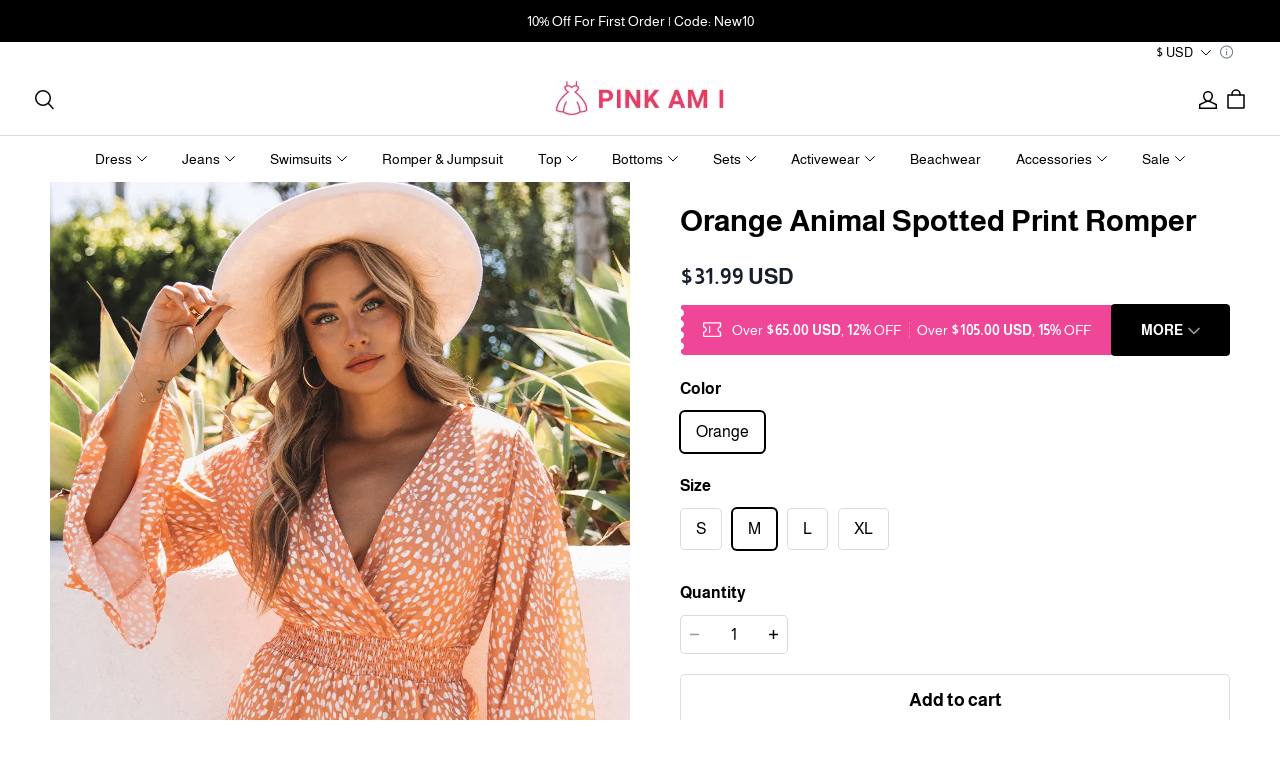

--- FILE ---
content_type: text/javascript; charset=utf-8
request_url: https://front.myshopline.com/cdn/v1/plugin/app-code-block/isv/currency_translate/2026010707384040/currency-DCg8dRlv.js
body_size: 5280
content:
import { s as K, m as H, i as I, c as Z, u as W, a as Y } from "./index-C578Av32.js";
import { c as F, i, B as V, a as X } from "./script-DbmoNXJJ.js";
const J = [
  ["FJD", "FJ${{amount}}", "${{amount}}"],
  ["STD", "Db {{amount}} STD", "Db {{amount}}"],
  ["MXN", "$ {{amount}} MXN", "$ {{amount}}"],
  ["SCR", "Rs {{amount}} SCR", "Rs {{amount}}"],
  ["LVL", "Ls {{amount}} LVL", "Ls {{amount}}"],
  ["CDF", "FC{{amount}} CDF", "FC{{amount}}"],
  ["GTQ", "{{amount}} GTQ", "Q{{amount}}"],
  ["BBD", "${{amount}} Bds", "${{amount}}"],
  ["CLP", "${{amount_no_decimals}} CLP", "${{amount_no_decimals}}"],
  ["UGX", "Ush {{amount_no_decimals}} UGX", "Ush {{amount_no_decimals}}"],
  ["HNL", "L {{amount}} HNL", "L {{amount}}"],
  ["ZAR", "R {{amount}} ZAR", "R {{amount}}"],
  ["TND", "{{amount}}0 DT", "{{amount}}0"],
  ["STN", "Db {{amount}} STN", "Db {{amount}}"],
  ["SLL", "Le {{amount}} SLL", "Le {{amount}}"],
  ["BSD", "BS${{amount}} BSD", "BS${{amount}}"],
  ["SDG", "{{amount}} SD", "{{amount}} SD"],
  ["IQD", "{{amount}}0 IQD", "{{amount}}0 IQD"],
  ["CUP", "${{amount}} CUP", "${{amount}}"],
  ["GMD", "D {{amount}} GMD", "D {{amount}}"],
  ["TWD", "${{amount_no_decimals}} TWD", "${{amount_no_decimals}}"],
  ["RSD", "{{amount}} RSD", "{{amount}} RSD"],
  ["DOP", "RD$ {{amount}}", "RD$ {{amount}}"],
  [
    "KMF",
    "{{amount_no_decimals_with_comma_separator}} CF",
    "{{amount_no_decimals_with_comma_separator}} CF"
  ],
  ["MYR", "RM{{amount}} MYR", "RM{{amount}} MYR"],
  ["FKP", "£{{amount}} FKP", "£{{amount}}"],
  ["XOF", "CFA{{amount_no_decimals}} XOF", "CFA{{amount_no_decimals}}"],
  ["GEL", "{{amount}} GEL", "{{amount}} GEL"],
  ["UYU", "${{amount_with_comma_separator}} UYU", "${{amount_with_comma_separator}}"],
  ["MAD", "Dh {{amount}} MAD", "{{amount}} dh"],
  [
    "CVE",
    "{{amount_no_decimals_with_space_separator}}$ CVE",
    "{{amount_no_decimals_with_space_separator}}$"
  ],
  ["TOP", "${{amount}} TOP", "${{amount}}"],
  ["PGK", "K {{amount}} PGK", "K {{amount}}"],
  ["OMR", "{{amount_with_comma_separator}}0 OMR", "{{amount_with_comma_separator}}0 OMR"],
  ["AZN", "m.{{amount}} AZN", "m.{{amount}}"],
  ["SEK", "{{amount}} SEK", "{{amount}} kr"],
  ["KES", "KSh{{amount}}", "KSh{{amount}}"],
  ["UAH", "₴{{amount}} UAH", "₴{{amount}}"],
  ["BTN", "Nu {{amount}} BTN", "Nu {{amount}}"],
  ["GNF", "FG {{amount_no_decimals}} GNF", "FG {{amount_no_decimals}}"],
  ["ERN", "Nkf {{amount}} ERN", "Nkf {{amount}}"],
  ["MZN", "Mt {{amount}} MZN", "{{amount}} Mt"],
  ["ARS", "${{amount_with_comma_separator}} ARS", "${{amount_with_comma_separator}}"],
  ["QAR", "QAR {{amount_with_comma_separator}}", "QAR {{amount_with_comma_separator}}"],
  ["IRR", "﷼ {{amount}} IRR", "﷼ {{amount}}"],
  ["UZS", "{{amount_with_space_separator}} UZS", "{{amount_with_space_separator}} som"],
  ["THB", "{{amount}} ฿ THB", "{{amount}} ฿"],
  [
    "XPF",
    "{{amount_no_decimals_with_space_separator}} XPF",
    "{{amount_no_decimals_with_space_separator}} XPF"
  ],
  ["CNY", "¥{{amount}} CNY", "¥{{amount}}"],
  ["MRU", "UM {{amount}} MRU", "UM {{amount}}"],
  ["BDT", "Tk {{amount}} BDT", "Tk {{amount}}"],
  ["LYD", "LD {{amount_with_comma_separator}} LYD", "LD {{amount_with_comma_separator}}"],
  ["BMD", "BD${{amount}} BMD", "BD${{amount}}"],
  ["PHP", "₱{{amount}} PHP", "₱{{amount}}"],
  ["KWD", "{{amount}}0 KWD", "{{amount}}0 KD"],
  [
    "RUB",
    "{{amount_no_decimals_with_space_separator}}₽",
    "{{amount_no_decimals_with_space_separator}}₽"
  ],
  [
    "PYG",
    "Gs. {{amount_no_decimals_with_comma_separator}} PYG",
    "Gs. {{amount_no_decimals_with_comma_separator}}"
  ],
  ["JMD", "${{amount}} JMD", "${{amount}}"],
  ["ISK", "{{amount_no_decimals}} ISK", "{{amount_no_decimals}} kr"],
  ["COP", "${{amount_with_comma_separator}} COP", "${{amount_with_comma_separator}}"],
  ["MKD", "ден {{amount}} MKD", "ден {{amount}}"],
  ["USD", "${{amount}} USD", "${{amount}}"],
  ["DZD", "DA {{amount}} DZD", "DA {{amount}}"],
  ["PAB", "B/. {{amount}} PAB", "B/. {{amount}}"],
  ["SGD", "${{amount}} SGD", "${{amount}}"],
  ["ETB", "Br{{amount}} ETB", "Br{{amount}}"],
  ["JEP", "£{{amount}} JEP", "£{{amount}}"],
  ["VEF", "Bs. {{amount_with_comma_separator}} VEF", "Bs. {{amount_with_comma_separator}}"],
  ["SOS", "Sh.So. {{amount}}", "Sh.So. {{amount}}"],
  ["VUV", "${{amount_no_decimals}}VT", "${{amount_no_decimals}}"],
  ["KGS", "лв{{amount}}", "лв{{amount}}"],
  ["LAK", "₭{{amount}} LAK", "₭{{amount}}"],
  ["BND", "${{amount}} BND", "${{amount}}"],
  ["XAF", "FCFA{{amount_no_decimals}} XAF", "FCFA{{amount_no_decimals}}"],
  ["LRD", "L${{amount}} LRD", "L${{amount}}"],
  ["CHF", "CHF {{amount}}", "CHF {{amount}}"],
  ["HRK", "{{amount_with_comma_separator}} kn HRK", "{{amount_with_comma_separator}} kn"],
  [
    "DJF",
    "{{amount_no_decimals_with_comma_separator}} DJF",
    "{{amount_no_decimals_with_comma_separator}} Fdj"
  ],
  ["ALL", "Lek {{amount}} ALL", "Lek {{amount}}"],
  ["VES", "Bs.S. {{amount_with_comma_separator}} VES", "Bs.S. {{amount_with_comma_separator}}"],
  [
    "ZMW",
    "ZMW{{amount_no_decimals_with_comma_separator}}",
    "K{{amount_no_decimals_with_comma_separator}}"
  ],
  ["TZS", "{{amount}} TZS", "{{amount}} TZS"],
  [
    "VND",
    "{{amount_no_decimals_with_comma_separator}} VND",
    "{{amount_no_decimals_with_comma_separator}}₫"
  ],
  ["AUD", "${{amount}} AUD", "${{amount}}"],
  ["ILS", "{{amount}} NIS", "{{amount}} NIS"],
  ["KPW", "₩{{amount}} KPW", "₩{{amount}}"],
  ["GYD", "${{amount}} GYD", "G${{amount}}"],
  ["GHS", "GH₵{{amount}}", "GH₵{{amount}}"],
  ["MDL", "{{amount}} MDL", "{{amount}} MDL"],
  ["KHR", "KHR{{amount}}", "KHR{{amount}}"],
  ["BOB", "Bs{{amount_with_comma_separator}} BOB", "Bs{{amount_with_comma_separator}}"],
  [
    "IDR",
    "Rp {{amount_no_decimals_with_comma_separator}} IDR",
    "Rp {{amount_no_decimals_with_comma_separator}}"
  ],
  ["KYD", "${{amount}} KYD", "${{amount}}"],
  ["AMD", "{{amount}} AMD", "{{amount}} AMD"],
  ["SHP", "£{{amount}} SHP", "£{{amount}}"],
  ["TRY", "{{amount}}TL", "{{amount}}TL"],
  ["BWP", "P{{amount}} BWP", "P{{amount}}"],
  ["LBP", "L£{{amount}} LBP", "L£{{amount}}"],
  ["TJS", "TJS {{amount}}", "TJS {{amount}}"],
  ["JOD", "{{amount}}0 JOD", "{{amount}}0 JOD"],
  ["AED", "Dhs. {{amount}} AED", "Dhs. {{amount}}"],
  ["RWF", "{{amount_no_decimals}} RWF", "{{amount_no_decimals}} RF"],
  ["HKD", "HK${{amount}}", "${{amount}}"],
  ["EUR", "€{{amount_with_comma_separator}} EUR", "€{{amount_with_comma_separator}}"],
  ["LSL", "M{{amount}} LSL", "M{{amount}}"],
  ["DKK", "{{amount_with_comma_separator}} DKK", "{{amount_with_comma_separator}} kr"],
  ["KID", "${{amount}} KID", "${{amount}}"],
  ["CAD", "${{amount}} CAD", "${{amount}}"],
  ["BGN", "{{amount}} лв BGN", "{{amount}} лв"],
  ["MMK", "K{{amount}} MMK", "K{{amount}}"],
  ["SYP", "S£{{amount}} SYP", "S£{{amount}}"],
  ["NOK", "{{amount_with_comma_separator}} NOK", "{{amount_with_comma_separator}} kr"],
  ["MUR", "Rs {{amount}} MUR", "Rs {{amount}}"],
  ["GIP", "£{{amount}} GIP", "£{{amount}}"],
  ["RON", "{{amount_with_comma_separator}} lei RON", "{{amount_with_comma_separator}} lei"],
  ["LKR", "Rs {{amount}} LKR", "Rs {{amount}}"],
  ["NGN", "₦{{amount}} NGN", "₦{{amount}}"],
  ["CZK", "{{amount_with_comma_separator}} Kč", "{{amount_with_comma_separator}} Kč"],
  ["CRC", "₡ {{amount_with_comma_separator}} CRC", "₡ {{amount_with_comma_separator}}"],
  ["PKR", "Rs.{{amount}} PKR", "Rs.{{amount}}"],
  ["XCD", "EC${{amount}}", "${{amount}}"],
  ["ANG", "{{amount}} NAƒ;", "ƒ;{{amount}}"],
  ["HTG", "{{amount}} HTG", "G {{amount}}"],
  ["BHD", "{{amount}}0 BHD", "{{amount}}0 BD"],
  ["SZL", "L {{amount}} SZL", "L {{amount}}"],
  ["SRD", "SRD {{amount_with_comma_separator}}", "SRD {{amount_with_comma_separator}}"],
  ["KZT", "{{amount}} KZT", "{{amount}} KZT"],
  ["TTD", "${{amount}} TTD", "${{amount}}"],
  ["SAR", "{{amount}} SAR", "{{amount}} SR"],
  ["LTL", "{{amount}} Lt", "{{amount}} Lt"],
  ["YER", "{{amount_with_comma_separator}} YER", "{{amount_with_comma_separator}} YER"],
  ["MVR", "Rf{{amount}} MRf", "Rf{{amount}}"],
  ["AFN", "{{amount}}؋ AFN", "{{amount}}؋"],
  ["INR", "Rs. {{amount}}", "Rs. {{amount}}"],
  ["KRW", "₩{{amount_no_decimals}} KRW", "₩{{amount_no_decimals}}"],
  ["NPR", "Rs{{amount}} NPR", "Rs{{amount}}"],
  ["AWG", "Afl{{amount}} AWG", "Afl{{amount}}"],
  ["MNT", "{{amount_no_decimals}} MNT", "{{amount_no_decimals}} ₮"],
  ["JPY", "¥{{amount_no_decimals}} JPY", "¥{{amount_no_decimals}}"],
  ["PLN", "{{amount_with_comma_separator}} zl PLN", "{{amount_with_comma_separator}} zl"],
  ["AOA", "Kz{{amount}} AOA", "Kz{{amount}}"],
  ["SBD", "${{amount}} SBD", "${{amount}}"],
  ["GBP", "£{{amount}} GBP", "£{{amount}}"],
  ["BYN", "Br {{amount_with_comma_separator}} BYN", "Br {{amount}}"],
  [
    "HUF",
    "{{amount_no_decimals_with_comma_separator}} Ft",
    "{{amount_no_decimals_with_comma_separator}}"
  ],
  ["BYR", "Br {{amount}} BYR", "Br {{amount}}"],
  ["BIF", "FBu. {{amount_no_decimals}} BIF", "FBu. {{amount_no_decimals}}"],
  ["MWK", "Mk{{amount}} MWK", "Mk{{amount}}"],
  ["MGA", "Ar {{amount}} MGA", "Ar {{amount}}"],
  ["BZD", "BZ${{amount}} BZD", "BZ${{amount}}"],
  ["BAM", "KM {{amount_with_comma_separator}} BAM", "KM {{amount_with_comma_separator}}"],
  ["MOP", "MOP${{amount}}", "MOP${{amount}}"],
  ["EGP", "E£ {{amount}} EGP", "E£ {{amount}}"],
  ["NAD", "N${{amount}} NAD", "N${{amount}}"],
  ["SSP", "{{amount}} SSP", "{{amount}} SSP"],
  ["NIO", "C${{amount}} NIO", "C${{amount}}"],
  ["PEN", "S/. {{amount}} PEN", "S/. {{amount}}"],
  ["WST", "WS$ {{amount}} WST", "WS$ {{amount}}"],
  ["NZD", "${{amount}} NZD", "${{amount}}"],
  ["TMT", "{{amount}}T", "{{amount}}T"],
  ["BRL", "R$ {{amount_with_comma_separator}} BRL", "R$ {{amount_with_comma_separator}}"]
], G = (t, a = "") => `<span class="notranslate itrans-money ${a}">${t.replace(
  /({{[a-zA-Z_]+}})/,
  '<span class="itrans-price">$1</span>'
)}</span>`, w = {}, $ = () => (Object.keys(w).length > 0 || J.forEach(([t, a, o]) => {
  w[t] = {
    messageWithCurrency: G(a, "has-code"),
    messageWithoutCurrency: G(o)
  };
}), w), v = {
  AF: "AFN",
  AL: "ALL",
  DZ: "DZD",
  AS: "USD",
  AD: "EUR",
  AO: "AOA",
  AI: "XCD",
  AG: "XCD",
  AR: "ARS",
  AM: "AMD",
  AW: "AWG",
  AU: "AUD",
  AT: "EUR",
  AZ: "AZN",
  BS: "BSD",
  BD: "BDT",
  BB: "USD",
  BY: "BYN",
  BE: "EUR",
  BZ: "BZD",
  BJ: "XOF",
  BM: "USD",
  BT: "INR",
  BO: "BOB",
  BA: "BAM",
  BW: "BWP",
  BV: "NOK",
  BR: "BRL",
  IO: "USD",
  BN: "BND",
  BG: "BGN",
  BF: "XOF",
  BI: "BIF",
  CV: "CVE",
  KH: "KHR",
  CM: "XAF",
  CA: "CAD",
  KY: "KYD",
  CF: "XAF",
  TD: "XAF",
  CL: "CLP",
  CN: "CNY",
  CX: "AUD",
  CC: "AUD",
  CO: "COP",
  KM: "KMF",
  CG: "XAF",
  CD: "CDF",
  CK: "NZD",
  CR: "CRC",
  CI: "XOF",
  HR: "EUR",
  CU: "CUC",
  CW: "ANG",
  CY: "EUR",
  CZ: "CZK",
  DK: "DKK",
  DJ: "DJF",
  DM: "XCD",
  DO: "DOP",
  EC: "USD",
  EG: "EGP",
  SV: "USD",
  GQ: "XAF",
  ER: "ERN",
  EE: "EUR",
  SZ: "SZL",
  ET: "ETB",
  FK: "FKP",
  FO: "DKK",
  FJ: "FJD",
  FI: "EUR",
  FR: "EUR",
  PF: "XPF",
  GA: "XAF",
  GM: "GMD",
  GE: "GEL",
  DE: "EUR",
  GH: "GHS",
  GI: "GIP",
  GR: "EUR",
  GL: "DKK",
  GD: "XCD",
  GP: "EUR",
  GU: "USD",
  GT: "GTQ",
  GG: "GBP",
  GN: "GNF",
  GW: "XOF",
  GY: "GYD",
  HT: "USD",
  HM: "AUD",
  VA: "EUR",
  HN: "HNL",
  HK: "HKD",
  HU: "HUF",
  IS: "ISK",
  IN: "USD",
  ID: "IDR",
  IR: "IRR",
  IE: "EUR",
  IM: "GBP",
  IL: "ILS",
  IT: "EUR",
  JM: "JMD",
  JP: "JPY",
  JE: "GBP",
  KZ: "KZT",
  KE: "KES",
  KI: "AUD",
  KP: "KPW",
  KR: "KRW",
  KG: "KGS",
  LA: "LAK",
  LV: "EUR",
  LB: "LBP",
  LS: "LSL",
  LR: "LRD",
  LI: "CHF",
  LT: "EUR",
  LU: "EUR",
  MO: "MOP",
  MW: "MWK",
  MY: "MYR",
  MV: "MVR",
  ML: "USD",
  MT: "EUR",
  MH: "USD",
  MQ: "EUR",
  MU: "MUR",
  YT: "EUR",
  MX: "MXN",
  FM: "USD",
  MD: "MDL",
  MC: "EUR",
  MN: "MNT",
  ME: "EUR",
  MS: "XCD",
  MA: "MAD",
  MZ: "MZN",
  MM: "MMK",
  NA: "NAD",
  NR: "AUD",
  NL: "USD",
  NC: "XPF",
  NZ: "NZD",
  NI: "NIO",
  NE: "XOF",
  NG: "NGN",
  NU: "NZD",
  NF: "AUD",
  MP: "USD",
  NO: "NOK",
  PK: "PKR",
  PW: "USD",
  PS: "ILS",
  PA: "USD",
  PG: "PGK",
  PY: "PYG",
  PE: "PEN",
  PH: "PHP",
  PN: "NZD",
  PL: "PLN",
  PT: "EUR",
  PR: "USD",
  QA: "QAR",
  RE: "EUR",
  RO: "RON",
  RU: "BYN",
  RW: "RWF",
  BL: "EUR",
  KN: "XCD",
  LC: "XCD",
  PM: "EUR",
  VC: "XCD",
  WS: "USD",
  SM: "EUR",
  ST: "STN",
  SA: "SAR",
  SN: "XOF",
  RS: "RSD",
  SC: "SCR",
  SL: "SLL",
  SG: "SGD",
  SX: "ANG",
  SK: "EUR",
  SI: "EUR",
  SB: "SBD",
  SO: "SOS",
  ZA: "ZAR",
  GS: "GBP",
  SS: "SSP",
  ES: "EUR",
  LK: "LKR",
  SD: "SDG",
  SR: "SRD",
  SE: "SEK",
  CH: "CHF",
  SY: "SYP",
  TJ: "TJS",
  TZ: "TZS",
  TH: "THB",
  TL: "USD",
  TG: "XOF",
  TK: "NZD",
  TO: "TOP",
  TT: "TTD",
  TR: "TRY",
  TM: "TMT",
  TC: "USD",
  TV: "AUD",
  UG: "UGX",
  UA: "UAH",
  AE: "AED",
  GB: "GBP",
  US: "USD",
  UY: "UYU",
  UZ: "UZS",
  VU: "VUV",
  VE: "VES",
  VN: "VND",
  VG: "USD",
  VI: "USD",
  WF: "XPF",
  YE: "YER",
  ZM: "ZMW",
  ZW: "USD",
  TW: "TWD"
}, b = [
  {
    test: "amount_no_decimals_with_space_separator",
    replace: (t) => t.replace(/\s/g, "")
  },
  {
    test: "amount_with_space_separator",
    replace: (t) => t.replace(/\s/g, "").replace(",", ".")
  },
  {
    test: "amount_with_apostrophe_separator",
    replace: (t) => t.replace(/'/g, "")
  },
  {
    test: "amount_no_decimals_with_comma_separator",
    replace: (t) => t.replace(/\./g, "")
  },
  {
    test: "amount_with_comma_separator",
    replace: (t) => t.replace(/\./g, "").replace(",", ".")
  },
  {
    test: "amount_no_decimals",
    replace: (t) => t.replace(/,/g, "")
  },
  {
    test: "amount",
    replace: (t) => t.replace(/,/g, "")
  }
], k = (t) => t.map((a) => ({ label: a, value: a })), Q = () => {
  var a, o;
  if (((a = window == null ? void 0 : window.Shopline) == null ? void 0 : a.updateMode) !== 1)
    return !1;
  const t = document.querySelector("#old-theme-flag");
  return t ? ((o = getComputedStyle(t)) == null ? void 0 : o.display) === "flex" : !1;
}, q = () => !F() && Q() ? "oldVersion" : "newVersion", U = /* @__PURE__ */ new Map(), y = () => {
  var a, o;
  return U.size || (((o = (a = window == null ? void 0 : window.Shopline) == null ? void 0 : a.currencyConfig) == null ? void 0 : o.currencyDetailList) || []).forEach((n) => {
    U.set(n.currencyCode, n);
  }), U;
}, z = (t) => {
  var a, o, n, r, s, m, u, D, l;
  K.setSession("currency_code_userSetting", t), (o = (a = window == null ? void 0 : window.SL_State) == null ? void 0 : a.set) == null || o.call(a, "currencyCode", t), (r = (n = window == null ? void 0 : window.SL_EventBus) == null ? void 0 : n.emit) == null || r.call(n, "global:currency:format", {
    lang: window.SL_State.get("request.locale"),
    currencyCode: t
  }), (l = (m = (s = window == null ? void 0 : window.Shopline) == null ? void 0 : s.event) == null ? void 0 : m.emit) == null || l.call(m, "Currency::Format", {
    lang: (D = (u = window == null ? void 0 : window.SL_State) == null ? void 0 : u.get) == null ? void 0 : D.call(u, "request.locale"),
    currencyCode: t
  });
}, x = (t, a) => {
  for (const { test: o, replace: n } of b)
    if (new RegExp(`{{\\s*${o}\\s*}}`, "g").test(a))
      return t = n(t), t;
  return !1;
}, j = (t) => {
  const a = document.querySelectorAll(".itrans-money"), o = y(), n = $(), r = o.get(t), s = n[t];
  if (!r || !/itrans-money/.test(s.messageWithCurrency) || !/itrans-money/.test(s.messageWithoutCurrency)) {
    i.error(`Unknown target currency code: ${t}`, null);
    return;
  }
  a.forEach((m) => {
    var u, D, l, S;
    try {
      const R = (u = m == null ? void 0 : m.classList) == null ? void 0 : u.contains("has-code"), p = m.querySelector(".itrans-price");
      if (!p) {
        i.info("price node missing", null);
        return;
      }
      const h = p.getAttribute("itrans-currency");
      if (h === t)
        return;
      const _ = h != null ? h : window.Shopline.currency;
      if (_ === t)
        return;
      const d = o.get(_);
      if (!d) {
        i.error(`Unknown source currency code: ${_}`, null);
        return;
      }
      const N = R ? d.messageWithCurrency : d.messageWithoutCurrency;
      let e;
      if (h ? e = (D = p.getAttribute(`itrans-currency-${_}`)) != null ? D : "0" : (e = (l = p.textContent) != null ? l : "0", e = x(e, N)), e === !1) {
        i.info(
          `Get standard price error, price: ${e}, template: ${N}`,
          null
        );
        return;
      }
      const C = H(Number(e), _, t), P = I(R, Number(e) * 100, {
        from: _,
        to: t
      }), B = document.createElement("div");
      B.innerHTML = P;
      const A = B.firstElementChild;
      if (!A) {
        i.error("Failed to create new currency node", null);
        return;
      }
      const M = A.querySelector(".itrans-price");
      M && (M.setAttribute(`itrans-currency-${t}`, String(C)), M.setAttribute("itrans-currency", t)), (S = m.parentNode) == null || S.replaceChild(A, m);
    } catch (R) {
      i.error("Currency convert error.", R);
    }
  });
}, tt = (t, a) => {
  var n, r, s;
  const o = q();
  a || (K.setSession("isv_currency_code_userSetting", t, { path: "/" }), (s = (r = (n = window.isvPlugins) == null ? void 0 : n.event) == null ? void 0 : r.emit) == null || s.call(r, "Plugin:Translate:currency", t)), o === "newVersion" && j(t), o === "oldVersion" && !a && z(t);
}, at = (t, a) => {
  const o = [];
  return t.forEach((n) => {
    n !== "all_currency" && (n === a ? o.unshift(n) : o.push(n));
  }), o;
}, ot = (t) => v[t], nt = (t, a) => {
  for (const o of a)
    if (t.includes(o))
      return o;
  return t[0];
}, ut = (t) => {
  var a, o, n, r, s, m;
  try {
    const {
      enableCurrency: u,
      isBasedOnIp: D,
      defaultCurrency: l,
      supportedCurrencyList: S,
      showHead: R,
      showFoot: p,
      showHeadCurrencySymbol: h,
      showFootCurrencySymbol: _,
      storeCurrency: d
    } = t;
    if (!u || !(S != null && S.length))
      return;
    if (!F()) {
      let c = document.querySelector("#old-theme-flag");
      c || (c = document.createElement("div"), c.className = "locale-currency is_dropdown", c.innerHTML = '<div class="currency-search" id="old-theme-flag"></div>', document.body.appendChild(c));
    }
    const N = window.Shopline.currency;
    let e = K.getSession("isv_currency_code_userSetting"), C;
    const P = y();
    D ? C = ot((a = window.Shopline) == null ? void 0 : a.customerCountry) : C = l, e || (e = C);
    const B = at(S, C);
    if (e = nt(B, [
      e,
      N,
      d
    ]), !P.get(e)) {
      i.error("The target currency is not valid", {
        targetCurrency: e,
        ssrCurrency: N,
        storeCurrency: d
      });
      return;
    }
    let A = e;
    const M = (c, g = !1) => {
      A = c, tt(c, g);
    }, f = $();
    Z(
      N,
      (n = (o = window == null ? void 0 : window.Shopline) == null ? void 0 : o.currencyConfig) == null ? void 0 : n.currencyDetailList,
      f
    );
    let T;
    if (function() {
      try {
        clearInterval(T), T = setInterval(() => {
          M(A, !0);
        }, 500);
      } catch (c) {
      }
    }(), M(e), !R && !p || ((m = (s = (r = window.Shopline) == null ? void 0 : r.uri) == null ? void 0 : s.template) == null ? void 0 : m.indexOf("templates/page.lp-")) > -1)
      return;
    const O = document.body, L = document.createElement("div");
    L.id = "plugin-isv-translate-root-currency", L.className = "plugin-isv-translate-currency", O.appendChild(L);
    const E = k(B);
    V(
      /* @__PURE__ */ W(
        Y,
        {
          suffix: "currency",
          initValue: e,
          onChange: M,
          showHead: R,
          showFoot: p,
          orderedList: E,
          showHeadSymbol: h,
          showFootSymbol: _,
          showSearch: E.length > 10
        }
      ),
      L
    );
  } catch (u) {
    i.error(`render fail: ${X(u)}`, u);
  }
};
export {
  ut as initCurrencyTranslate
};


--- FILE ---
content_type: application/javascript; charset=UTF-8
request_url: https://www.pinkami.com/cdn/shop/prev/bf2c44e6fc09515648b91b1bb4ec3f5f/1762850785583/assets/jquery.min.js
body_size: 32950
content:
!function(){"use strict";var e,t,n="undefined"!=typeof globalThis?globalThis:"undefined"!=typeof window?window:"undefined"!=typeof global?global:"undefined"!=typeof self?self:{};function r(e){return e&&e.__esModule&&Object.prototype.hasOwnProperty.call(e,"default")?e.default:e}var i={exports:{}};e="undefined"!=typeof window?window:n,t=function(e,t){var n,r=[],i=Object.getPrototypeOf,o=r.slice,s=r.flat?function(e){return r.flat.call(e)}:function(e){return r.concat.apply([],e)},a=r.push,u=r.indexOf,l={},c=l.toString,f=l.hasOwnProperty,p=f.toString,d=p.call(Object),h={},g=function(e){return"function"==typeof e&&"number"!=typeof e.nodeType&&"function"!=typeof e.item},v=function(e){return null!=e&&e===e.window},y=e.document,m={type:!0,src:!0,nonce:!0,noModule:!0};function x(e,t,n){var r,i,o=(n=n||y).createElement("script");if(o.text=e,t)for(r in m)(i=t[r]||t.getAttribute&&t.getAttribute(r))&&o.setAttribute(r,i);n.head.appendChild(o).parentNode.removeChild(o)}function b(e){return null==e?e+"":"object"==typeof e||"function"==typeof e?l[c.call(e)]||"object":typeof e}var w="3.7.1",T=/HTML$/i,C=function(e,t){return new C.fn.init(e,t)};function S(e){var t=!!e&&"length"in e&&e.length,n=b(e);return!(g(e)||v(e))&&("array"===n||0===t||"number"==typeof t&&t>0&&t-1 in e)}function E(e,t){return e.nodeName&&e.nodeName.toLowerCase()===t.toLowerCase()}C.fn=C.prototype={jquery:w,constructor:C,length:0,toArray:function(){return o.call(this)},get:function(e){return null==e?o.call(this):e<0?this[e+this.length]:this[e]},pushStack:function(e){var t=C.merge(this.constructor(),e);return t.prevObject=this,t},each:function(e){return C.each(this,e)},map:function(e){return this.pushStack(C.map(this,function(t,n){return e.call(t,n,t)}))},slice:function(){return this.pushStack(o.apply(this,arguments))},first:function(){return this.eq(0)},last:function(){return this.eq(-1)},even:function(){return this.pushStack(C.grep(this,function(e,t){return(t+1)%2}))},odd:function(){return this.pushStack(C.grep(this,function(e,t){return t%2}))},eq:function(e){var t=this.length,n=+e+(e<0?t:0);return this.pushStack(n>=0&&n<t?[this[n]]:[])},end:function(){return this.prevObject||this.constructor()},push:a,sort:r.sort,splice:r.splice},C.extend=C.fn.extend=function(){var e,t,n,r,i,o,s=arguments[0]||{},a=1,u=arguments.length,l=!1;for("boolean"==typeof s&&(l=s,s=arguments[a]||{},a++),"object"==typeof s||g(s)||(s={}),a===u&&(s=this,a--);a<u;a++)if(null!=(e=arguments[a]))for(t in e)r=e[t],"__proto__"!==t&&s!==r&&(l&&r&&(C.isPlainObject(r)||(i=Array.isArray(r)))?(n=s[t],o=i&&!Array.isArray(n)?[]:i||C.isPlainObject(n)?n:{},i=!1,s[t]=C.extend(l,o,r)):void 0!==r&&(s[t]=r));return s},C.extend({expando:"jQuery"+(w+Math.random()).replace(/\D/g,""),isReady:!0,error:function(e){throw Error(e)},noop:function(){},isPlainObject:function(e){var t,n;return!!e&&"[object Object]"===c.call(e)&&(!(t=i(e))||"function"==typeof(n=f.call(t,"constructor")&&t.constructor)&&p.call(n)===d)},isEmptyObject:function(e){var t;for(t in e)return!1;return!0},globalEval:function(e,t,n){x(e,{nonce:t&&t.nonce},n)},each:function(e,t){var n,r=0;if(S(e))for(n=e.length;r<n&&!1!==t.call(e[r],r,e[r]);r++);else for(r in e)if(!1===t.call(e[r],r,e[r]))break;return e},text:function(e){var t,n="",r=0,i=e.nodeType;if(!i)for(;t=e[r++];)n+=C.text(t);return 1===i||11===i?e.textContent:9===i?e.documentElement.textContent:3===i||4===i?e.nodeValue:n},makeArray:function(e,t){var n=t||[];return null!=e&&(S(Object(e))?C.merge(n,"string"==typeof e?[e]:e):a.call(n,e)),n},inArray:function(e,t,n){return null==t?-1:u.call(t,e,n)},isXMLDoc:function(e){var t=e&&e.namespaceURI,n=e&&(e.ownerDocument||e).documentElement;return!T.test(t||n&&n.nodeName||"HTML")},merge:function(e,t){for(var n=+t.length,r=0,i=e.length;r<n;r++)e[i++]=t[r];return e.length=i,e},grep:function(e,t,n){for(var r=[],i=0,o=e.length,s=!n;i<o;i++)!t(e[i],i)!==s&&r.push(e[i]);return r},map:function(e,t,n){var r,i,o=0,a=[];if(S(e))for(r=e.length;o<r;o++)null!=(i=t(e[o],o,n))&&a.push(i);else for(o in e)null!=(i=t(e[o],o,n))&&a.push(i);return s(a)},guid:1,support:h}),"function"==typeof Symbol&&(C.fn[Symbol.iterator]=r[Symbol.iterator]),C.each("Boolean Number String Function Array Date RegExp Object Error Symbol".split(" "),function(e,t){l["[object "+t+"]"]=t.toLowerCase()});var k=r.pop,j=r.sort,A=r.splice,D="[\\x20\\t\\r\\n\\f]",N=RegExp("^"+D+"+|((?:^|[^\\\\])(?:\\\\.)*)"+D+"+$","g");C.contains=function(e,t){var n=t&&t.parentNode;return e===n||!!(n&&1===n.nodeType&&(e.contains?e.contains(n):e.compareDocumentPosition&&16&e.compareDocumentPosition(n)))};var q=/([\0-\x1f\x7f]|^-?\d)|^-$|[^\x80-\uFFFF\w-]/g;function L(e,t){return t?"\x00"===e?"�":e.slice(0,-1)+"\\"+e.charCodeAt(e.length-1).toString(16)+" ":"\\"+e}C.escapeSelector=function(e){return(e+"").replace(q,L)},function(){var t,n,i,s,l,c,p,d,g,v,m=a,x=C.expando,b=0,w=0,T=et(),S=et(),q=et(),L=et(),O=function(e,t){return e===t&&(l=!0),0},H="checked|selected|async|autofocus|autoplay|controls|defer|disabled|hidden|ismap|loop|multiple|open|readonly|required|scoped",P="(?:\\\\[\\da-fA-F]{1,6}"+D+"?|\\\\[^\\r\\n\\f]|[\\w-]|[^\x00-\\x7f])+",M="\\["+D+"*("+P+")(?:"+D+"*([*^$|!~]?=)"+D+"*(?:'((?:\\\\.|[^\\\\'])*)'|\"((?:\\\\.|[^\\\\\"])*)\"|("+P+"))|)"+D+"*\\]",R=":("+P+")(?:\\((('((?:\\\\.|[^\\\\'])*)'|\"((?:\\\\.|[^\\\\\"])*)\")|((?:\\\\.|[^\\\\()[\\]]|"+M+")*)|.*)\\)|)",I=RegExp(D+"+","g"),W=RegExp("^"+D+"*,"+D+"*"),F=RegExp("^"+D+"*([>+~]|"+D+")"+D+"*"),_=RegExp(D+"|>"),B=new RegExp(R),z=RegExp("^"+P+"$"),U={ID:RegExp("^#("+P+")"),CLASS:RegExp("^\\.("+P+")"),TAG:RegExp("^("+P+"|[*])"),ATTR:RegExp("^"+M),PSEUDO:RegExp("^"+R),CHILD:RegExp("^:(only|first|last|nth|nth-last)-(child|of-type)(?:\\("+D+"*(even|odd|(([+-]|)(\\d*)n|)"+D+"*(?:([+-]|)"+D+"*(\\d+)|))"+D+"*\\)|)","i"),bool:RegExp("^(?:"+H+")$","i"),needsContext:RegExp("^"+D+"*[>+~]|:(even|odd|eq|gt|lt|nth|first|last)(?:\\("+D+"*((?:-\\d)?\\d*)"+D+"*\\)|)(?=[^-]|$)","i")},X=/^(?:input|select|textarea|button)$/i,V=/^h\d$/i,G=/^(?:#([\w-]+)|(\w+)|\.([\w-]+))$/,Q=/[+~]/,Y=RegExp("\\\\[\\da-fA-F]{1,6}"+D+"?|\\\\([^\\r\\n\\f])","g"),J=function(e,t){var n="0x"+e.slice(1)-65536;return t||(n<0?String.fromCharCode(n+65536):String.fromCharCode(n>>10|55296,1023&n|56320))},K=function(){ea()},Z=ef(function(e){return!0===e.disabled&&E(e,"fieldset")},{dir:"parentNode",next:"legend"});try{m.apply(r=o.call(y.childNodes),y.childNodes),r[y.childNodes.length].nodeType}catch(e){m={apply:function(e,t){a.apply(e,o.call(t))},call:function(e){a.apply(e,o.call(arguments,1))}}}function ee(e,t,n,r){var i,o,s,a,u,l,f,p=t&&t.ownerDocument,v=t?t.nodeType:9;if(n=n||[],"string"!=typeof e||!e||1!==v&&9!==v&&11!==v)return n;if(!r&&(ea(t),t=t||c,d)){if(11!==v&&(u=G.exec(e))){if(i=u[1]){if(9===v){if(!(s=t.getElementById(i)))return n;if(s.id===i)return m.call(n,s),n}else if(p&&(s=p.getElementById(i))&&ee.contains(t,s)&&s.id===i)return m.call(n,s),n}else if(u[2])return m.apply(n,t.getElementsByTagName(e)),n;else if((i=u[3])&&t.getElementsByClassName)return m.apply(n,t.getElementsByClassName(i)),n}if(!L[e+" "]&&(!g||!g.test(e))){if(f=e,p=t,1===v&&(_.test(e)||F.test(e))){for((p=Q.test(e)&&es(t.parentNode)||t)==t&&h.scope||((a=t.getAttribute("id"))?a=C.escapeSelector(a):t.setAttribute("id",a=x)),o=(l=el(e)).length;o--;)l[o]=(a?"#"+a:":scope")+" "+ec(l[o]);f=l.join(",")}try{return m.apply(n,p.querySelectorAll(f)),n}catch(t){L(e,!0)}finally{a===x&&t.removeAttribute("id")}}}return eg(e.replace(N,"$1"),t,n,r)}function et(){var e=[];function t(r,i){return e.push(r+" ")>n.cacheLength&&delete t[e.shift()],t[r+" "]=i}return t}function en(e){return e[x]=!0,e}function er(e){var t=c.createElement("fieldset");try{return!!e(t)}catch(e){return!1}finally{t.parentNode&&t.parentNode.removeChild(t),t=null}}function ei(e){return function(t){if("form"in t)return t.parentNode&&!1===t.disabled?"label"in t?"label"in t.parentNode?t.parentNode.disabled===e:t.disabled===e:t.isDisabled===e||!e!==t.isDisabled&&Z(t)===e:t.disabled===e;return"label"in t&&t.disabled===e}}function eo(e){return en(function(t){return t=+t,en(function(n,r){for(var i,o=e([],n.length,t),s=o.length;s--;)n[i=o[s]]&&(n[i]=!(r[i]=n[i]))})})}function es(e){return e&&void 0!==e.getElementsByTagName&&e}function ea(e){var t,r=e?e.ownerDocument||e:y;return r!=c&&9===r.nodeType&&r.documentElement&&(p=(c=r).documentElement,d=!C.isXMLDoc(c),v=p.matches||p.webkitMatchesSelector||p.msMatchesSelector,p.msMatchesSelector&&y!=c&&(t=c.defaultView)&&t.top!==t&&t.addEventListener("unload",K),h.getById=er(function(e){return p.appendChild(e).id=C.expando,!c.getElementsByName||!c.getElementsByName(C.expando).length}),h.disconnectedMatch=er(function(e){return v.call(e,"*")}),h.scope=er(function(){return c.querySelectorAll(":scope")}),h.cssHas=er(function(){try{return c.querySelector(":has(*,:jqfake)"),!1}catch(e){return!0}}),h.getById?(n.filter.ID=function(e){var t=e.replace(Y,J);return function(e){return e.getAttribute("id")===t}},n.find.ID=function(e,t){if(void 0!==t.getElementById&&d){var n=t.getElementById(e);return n?[n]:[]}}):(n.filter.ID=function(e){var t=e.replace(Y,J);return function(e){var n=void 0!==e.getAttributeNode&&e.getAttributeNode("id");return n&&n.value===t}},n.find.ID=function(e,t){if(void 0!==t.getElementById&&d){var n,r,i,o=t.getElementById(e);if(o){if((n=o.getAttributeNode("id"))&&n.value===e)return[o];for(i=t.getElementsByName(e),r=0;o=i[r++];)if((n=o.getAttributeNode("id"))&&n.value===e)return[o]}return[]}}),n.find.TAG=function(e,t){return void 0!==t.getElementsByTagName?t.getElementsByTagName(e):t.querySelectorAll(e)},n.find.CLASS=function(e,t){if(void 0!==t.getElementsByClassName&&d)return t.getElementsByClassName(e)},g=[],er(function(e){var t;p.appendChild(e).innerHTML="<a id='"+x+"' href='' disabled='disabled'></a><select id='"+x+"-\r\\' disabled='disabled'><option selected=''></option></select>",e.querySelectorAll("[selected]").length||g.push("\\["+D+"*(?:value|"+H+")"),e.querySelectorAll("[id~="+x+"-]").length||g.push("~="),e.querySelectorAll("a#"+x+"+*").length||g.push(".#.+[+~]"),e.querySelectorAll(":checked").length||g.push(":checked"),(t=c.createElement("input")).setAttribute("type","hidden"),e.appendChild(t).setAttribute("name","D"),p.appendChild(e).disabled=!0,2!==e.querySelectorAll(":disabled").length&&g.push(":enabled",":disabled"),(t=c.createElement("input")).setAttribute("name",""),e.appendChild(t),e.querySelectorAll("[name='']").length||g.push("\\["+D+"*name"+D+"*="+D+"*(?:''|\"\")")}),h.cssHas||g.push(":has"),g=g.length&&new RegExp(g.join("|")),O=function(e,t){if(e===t)return l=!0,0;var n=!e.compareDocumentPosition-!t.compareDocumentPosition;return n||(1&(n=(e.ownerDocument||e)==(t.ownerDocument||t)?e.compareDocumentPosition(t):1)||!h.sortDetached&&t.compareDocumentPosition(e)===n?e===c||e.ownerDocument==y&&ee.contains(y,e)?-1:t===c||t.ownerDocument==y&&ee.contains(y,t)?1:s?u.call(s,e)-u.call(s,t):0:4&n?-1:1)}),c}for(t in ee.matches=function(e,t){return ee(e,null,null,t)},ee.matchesSelector=function(e,t){if(ea(e),d&&!L[t+" "]&&(!g||!g.test(t)))try{var n=v.call(e,t);if(n||h.disconnectedMatch||e.document&&11!==e.document.nodeType)return n}catch(e){L(t,!0)}return ee(t,c,null,[e]).length>0},ee.contains=function(e,t){return(e.ownerDocument||e)!=c&&ea(e),C.contains(e,t)},ee.attr=function(e,t){(e.ownerDocument||e)!=c&&ea(e);var r=n.attrHandle[t.toLowerCase()],i=r&&f.call(n.attrHandle,t.toLowerCase())?r(e,t,!d):void 0;return void 0!==i?i:e.getAttribute(t)},ee.error=function(e){throw Error("Syntax error, unrecognized expression: "+e)},C.uniqueSort=function(e){var t,n=[],r=0,i=0;if(l=!h.sortStable,s=!h.sortStable&&o.call(e,0),j.call(e,O),l){for(;t=e[i++];)t===e[i]&&(r=n.push(i));for(;r--;)A.call(e,n[r],1)}return s=null,e},C.fn.uniqueSort=function(){return this.pushStack(C.uniqueSort(o.apply(this)))},(n=C.expr={cacheLength:50,createPseudo:en,match:U,attrHandle:{},find:{},relative:{">":{dir:"parentNode",first:!0}," ":{dir:"parentNode"},"+":{dir:"previousSibling",first:!0},"~":{dir:"previousSibling"}},preFilter:{ATTR:function(e){return e[1]=e[1].replace(Y,J),e[3]=(e[3]||e[4]||e[5]||"").replace(Y,J),"~="===e[2]&&(e[3]=" "+e[3]+" "),e.slice(0,4)},CHILD:function(e){return e[1]=e[1].toLowerCase(),"nth"===e[1].slice(0,3)?(e[3]||ee.error(e[0]),e[4]=+(e[4]?e[5]+(e[6]||1):2*("even"===e[3]||"odd"===e[3])),e[5]=+(e[7]+e[8]||"odd"===e[3])):e[3]&&ee.error(e[0]),e},PSEUDO:function(e){var t,n=!e[6]&&e[2];return U.CHILD.test(e[0])?null:(e[3]?e[2]=e[4]||e[5]||"":n&&B.test(n)&&(t=el(n,!0))&&(t=n.indexOf(")",n.length-t)-n.length)&&(e[0]=e[0].slice(0,t),e[2]=n.slice(0,t)),e.slice(0,3))}},filter:{TAG:function(e){var t=e.replace(Y,J).toLowerCase();return"*"===e?function(){return!0}:function(e){return E(e,t)}},CLASS:function(e){var t=T[e+" "];return t||(t=RegExp("(^|"+D+")"+e+"("+D+"|$)"),T(e,function(e){return t.test("string"==typeof e.className&&e.className||void 0!==e.getAttribute&&e.getAttribute("class")||"")}))},ATTR:function(e,t,n){return function(r){var i=ee.attr(r,e);return null==i?"!="===t:!t||((i+="","="===t)?i===n:"!="===t?i!==n:"^="===t?n&&0===i.indexOf(n):"*="===t?n&&i.indexOf(n)>-1:"$="===t?n&&i.slice(-n.length)===n:"~="===t?(" "+i.replace(I," ")+" ").indexOf(n)>-1:"|="===t&&(i===n||i.slice(0,n.length+1)===n+"-"))}},CHILD:function(e,t,n,r,i){var o="nth"!==e.slice(0,3),s="last"!==e.slice(-4),a="of-type"===t;return 1===r&&0===i?function(e){return!!e.parentNode}:function(t,n,u){var l,c,f,p,d,h=o!==s?"nextSibling":"previousSibling",g=t.parentNode,v=a&&t.nodeName.toLowerCase(),y=!u&&!a,m=!1;if(g){if(o){for(;h;){for(f=t;f=f[h];)if(a?E(f,v):1===f.nodeType)return!1;d=h="only"===e&&!d&&"nextSibling"}return!0}if(d=[s?g.firstChild:g.lastChild],s&&y){for(m=(p=(l=(c=g[x]||(g[x]={}))[e]||[])[0]===b&&l[1])&&l[2],f=p&&g.childNodes[p];f=++p&&f&&f[h]||(m=p=0)||d.pop();)if(1===f.nodeType&&++m&&f===t){c[e]=[b,p,m];break}}else if(y&&(m=p=(l=(c=t[x]||(t[x]={}))[e]||[])[0]===b&&l[1]),!1===m)for(;(f=++p&&f&&f[h]||(m=p=0)||d.pop())&&(!((a?E(f,v):1===f.nodeType)&&++m)||(y&&((c=f[x]||(f[x]={}))[e]=[b,m]),f!==t)););return(m-=i)===r||m%r==0&&m/r>=0}}},PSEUDO:function(e,t){var r,i=n.pseudos[e]||n.setFilters[e.toLowerCase()]||ee.error("unsupported pseudo: "+e);return i[x]?i(t):i.length>1?(r=[e,e,"",t],n.setFilters.hasOwnProperty(e.toLowerCase())?en(function(e,n){for(var r,o=i(e,t),s=o.length;s--;)r=u.call(e,o[s]),e[r]=!(n[r]=o[s])}):function(e){return i(e,0,r)}):i}},pseudos:{not:en(function(e){var t=[],n=[],r=eh(e.replace(N,"$1"));return r[x]?en(function(e,t,n,i){for(var o,s=r(e,null,i,[]),a=e.length;a--;)(o=s[a])&&(e[a]=!(t[a]=o))}):function(e,i,o){return t[0]=e,r(t,null,o,n),t[0]=null,!n.pop()}}),has:en(function(e){return function(t){return ee(e,t).length>0}}),contains:en(function(e){return e=e.replace(Y,J),function(t){return(t.textContent||C.text(t)).indexOf(e)>-1}}),lang:en(function(e){return z.test(e||"")||ee.error("unsupported lang: "+e),e=e.replace(Y,J).toLowerCase(),function(t){var n;do if(n=d?t.lang:t.getAttribute("xml:lang")||t.getAttribute("lang"))return(n=n.toLowerCase())===e||0===n.indexOf(e+"-");while((t=t.parentNode)&&1===t.nodeType);return!1}}),target:function(t){var n=e.location&&e.location.hash;return n&&n.slice(1)===t.id},root:function(e){return e===p},focus:function(e){return e===function(){try{return c.activeElement}catch(e){}}()&&c.hasFocus()&&!!(e.type||e.href||~e.tabIndex)},enabled:ei(!1),disabled:ei(!0),checked:function(e){return E(e,"input")&&!!e.checked||E(e,"option")&&!!e.selected},selected:function(e){return e.parentNode&&e.parentNode.selectedIndex,!0===e.selected},empty:function(e){for(e=e.firstChild;e;e=e.nextSibling)if(e.nodeType<6)return!1;return!0},parent:function(e){return!n.pseudos.empty(e)},header:function(e){return V.test(e.nodeName)},input:function(e){return X.test(e.nodeName)},button:function(e){return E(e,"input")&&"button"===e.type||E(e,"button")},text:function(e){var t;return E(e,"input")&&"text"===e.type&&(null==(t=e.getAttribute("type"))||"text"===t.toLowerCase())},first:eo(function(){return[0]}),last:eo(function(e,t){return[t-1]}),eq:eo(function(e,t,n){return[n<0?n+t:n]}),even:eo(function(e,t){for(var n=0;n<t;n+=2)e.push(n);return e}),odd:eo(function(e,t){for(var n=1;n<t;n+=2)e.push(n);return e}),lt:eo(function(e,t,n){var r;for(r=n<0?n+t:n>t?t:n;--r>=0;)e.push(r);return e}),gt:eo(function(e,t,n){for(var r=n<0?n+t:n;++r<t;)e.push(r);return e})}}).pseudos.nth=n.pseudos.eq,{radio:!0,checkbox:!0,file:!0,password:!0,image:!0})n.pseudos[t]=function(e){return function(t){return E(t,"input")&&t.type===e}}(t);for(t in{submit:!0,reset:!0})n.pseudos[t]=function(e){return function(t){return(E(t,"input")||E(t,"button"))&&t.type===e}}(t);function eu(){}function el(e,t){var r,i,o,s,a,u,l,c=S[e+" "];if(c)return t?0:c.slice(0);for(a=e,u=[],l=n.preFilter;a;){for(s in(!r||(i=W.exec(a)))&&(i&&(a=a.slice(i[0].length)||a),u.push(o=[])),r=!1,(i=F.exec(a))&&(r=i.shift(),o.push({value:r,type:i[0].replace(N," ")}),a=a.slice(r.length)),n.filter)(i=U[s].exec(a))&&(!l[s]||(i=l[s](i)))&&(r=i.shift(),o.push({value:r,type:s,matches:i}),a=a.slice(r.length));if(!r)break}return t?a.length:a?ee.error(e):S(e,u).slice(0)}function ec(e){for(var t=0,n=e.length,r="";t<n;t++)r+=e[t].value;return r}function ef(e,t,n){var r=t.dir,i=t.next,o=i||r,s=n&&"parentNode"===o,a=w++;return t.first?function(t,n,i){for(;t=t[r];)if(1===t.nodeType||s)return e(t,n,i);return!1}:function(t,n,u){var l,c,f=[b,a];if(u){for(;t=t[r];)if((1===t.nodeType||s)&&e(t,n,u))return!0}else for(;t=t[r];)if(1===t.nodeType||s){if(c=t[x]||(t[x]={}),i&&E(t,i))t=t[r]||t;else if((l=c[o])&&l[0]===b&&l[1]===a)return f[2]=l[2];else if(c[o]=f,f[2]=e(t,n,u))return!0}return!1}}function ep(e){return e.length>1?function(t,n,r){for(var i=e.length;i--;)if(!e[i](t,n,r))return!1;return!0}:e[0]}function ed(e,t,n,r,i){for(var o,s=[],a=0,u=e.length,l=null!=t;a<u;a++)(o=e[a])&&(!n||n(o,r,i))&&(s.push(o),l&&t.push(a));return s}function eh(e,t){var r,o,s,a,l=[],f=[],p=q[e+" "];if(!p){for(t||(t=el(e)),a=t.length;a--;)(p=function e(t){for(var r,o,s,a=t.length,l=n.relative[t[0].type],c=l||n.relative[" "],f=l?1:0,p=ef(function(e){return e===r},c,!0),d=ef(function(e){return u.call(r,e)>-1},c,!0),h=[function(e,t,n){var o=!l&&(n||t!=i)||((r=t).nodeType?p(e,t,n):d(e,t,n));return r=null,o}];f<a;f++)if(o=n.relative[t[f].type])h=[ef(ep(h),o)];else{if((o=n.filter[t[f].type].apply(null,t[f].matches))[x]){for(s=++f;s<a&&!n.relative[t[s].type];s++);return function e(t,n,r,i,o,s){return i&&!i[x]&&(i=e(i)),o&&!o[x]&&(o=e(o,s)),en(function(e,s,a,l){var c,f,p,d,h=[],g=[],v=s.length,y=e||function(e,t,n){for(var r=0,i=t.length;r<i;r++)ee(e,t[r],n);return n}(n||"*",a.nodeType?[a]:a,[]),x=t&&(e||!n)?ed(y,h,t,a,l):y;if(r?r(x,d=o||(e?t:v||i)?[]:s,a,l):d=x,i)for(c=ed(d,g),i(c,[],a,l),f=c.length;f--;)(p=c[f])&&(d[g[f]]=!(x[g[f]]=p));if(e){if(o||t){if(o){for(c=[],f=d.length;f--;)(p=d[f])&&c.push(x[f]=p);o(null,d=[],c,l)}for(f=d.length;f--;)(p=d[f])&&(c=o?u.call(e,p):h[f])>-1&&(e[c]=!(s[c]=p))}}else d=ed(d===s?d.splice(v,d.length):d),o?o(null,s,d,l):m.apply(s,d)})}(f>1&&ep(h),f>1&&ec(t.slice(0,f-1).concat({value:" "===t[f-2].type?"*":""})).replace(N,"$1"),o,f<s&&e(t.slice(f,s)),s<a&&e(t=t.slice(s)),s<a&&ec(t))}h.push(o)}return ep(h)}(t[a]))[x]?l.push(p):f.push(p);(p=q(e,(r=l.length>0,o=f.length>0,s=function(e,t,s,a,u){var p,h,g,v=0,y="0",x=e&&[],w=[],T=i,S=e||o&&n.find.TAG("*",u),E=b+=null==T?1:Math.random()||.1,j=S.length;for(u&&(i=t==c||t||u);y!==j&&null!=(p=S[y]);y++){if(o&&p){for(h=0,t||p.ownerDocument==c||(ea(p),s=!d);g=f[h++];)if(g(p,t||c,s)){m.call(a,p);break}u&&(b=E)}r&&((p=!g&&p)&&v--,e&&x.push(p))}if(v+=y,r&&y!==v){for(h=0;g=l[h++];)g(x,w,t,s);if(e){if(v>0)for(;y--;)x[y]||w[y]||(w[y]=k.call(a));w=ed(w)}m.apply(a,w),u&&!e&&w.length>0&&v+l.length>1&&C.uniqueSort(a)}return u&&(b=E,i=T),x},r?en(s):s))).selector=e}return p}function eg(e,t,r,i){var o,s,a,u,l,c="function"==typeof e&&e,f=!i&&el(e=c.selector||e);if(r=r||[],1===f.length){if((s=f[0]=f[0].slice(0)).length>2&&"ID"===(a=s[0]).type&&9===t.nodeType&&d&&n.relative[s[1].type]){if(!(t=(n.find.ID(a.matches[0].replace(Y,J),t)||[])[0]))return r;c&&(t=t.parentNode),e=e.slice(s.shift().value.length)}for(o=U.needsContext.test(e)?0:s.length;o--&&(a=s[o],!n.relative[u=a.type]);)if((l=n.find[u])&&(i=l(a.matches[0].replace(Y,J),Q.test(s[0].type)&&es(t.parentNode)||t))){if(s.splice(o,1),!(e=i.length&&ec(s)))return m.apply(r,i),r;break}}return(c||eh(e,f))(i,t,!d,r,!t||Q.test(e)&&es(t.parentNode)||t),r}eu.prototype=n.filters=n.pseudos,n.setFilters=new eu,h.sortStable=x.split("").sort(O).join("")===x,ea(),h.sortDetached=er(function(e){return 1&e.compareDocumentPosition(c.createElement("fieldset"))}),C.find=ee,C.expr[":"]=C.expr.pseudos,C.unique=C.uniqueSort,ee.compile=eh,ee.select=eg,ee.setDocument=ea,ee.tokenize=el,ee.escape=C.escapeSelector,ee.getText=C.text,ee.isXML=C.isXMLDoc,ee.selectors=C.expr,ee.support=C.support,ee.uniqueSort=C.uniqueSort}();var O=function(e,t,n){for(var r=[],i=void 0!==n;(e=e[t])&&9!==e.nodeType;)if(1===e.nodeType){if(i&&C(e).is(n))break;r.push(e)}return r},H=function(e,t){for(var n=[];e;e=e.nextSibling)1===e.nodeType&&e!==t&&n.push(e);return n},P=C.expr.match.needsContext,M=/^<([a-z][^\/\0>:\x20\t\r\n\f]*)[\x20\t\r\n\f]*\/?>(?:<\/\1>|)$/i;function R(e,t,n){return g(t)?C.grep(e,function(e,r){return!!t.call(e,r,e)!==n}):t.nodeType?C.grep(e,function(e){return e===t!==n}):"string"!=typeof t?C.grep(e,function(e){return u.call(t,e)>-1!==n}):C.filter(t,e,n)}C.filter=function(e,t,n){var r=t[0];return(n&&(e=":not("+e+")"),1===t.length&&1===r.nodeType)?C.find.matchesSelector(r,e)?[r]:[]:C.find.matches(e,C.grep(t,function(e){return 1===e.nodeType}))},C.fn.extend({find:function(e){var t,n,r=this.length,i=this;if("string"!=typeof e)return this.pushStack(C(e).filter(function(){for(t=0;t<r;t++)if(C.contains(i[t],this))return!0}));for(t=0,n=this.pushStack([]);t<r;t++)C.find(e,i[t],n);return r>1?C.uniqueSort(n):n},filter:function(e){return this.pushStack(R(this,e||[],!1))},not:function(e){return this.pushStack(R(this,e||[],!0))},is:function(e){return!!R(this,"string"==typeof e&&P.test(e)?C(e):e||[],!1).length}});var I,W=/^(?:\s*(<[\w\W]+>)[^>]*|#([\w-]+))$/;(C.fn.init=function(e,t,n){var r,i;if(!e)return this;if(n=n||I,"string"==typeof e){if((r="<"===e[0]&&">"===e[e.length-1]&&e.length>=3?[null,e,null]:W.exec(e))&&(r[1]||!t)){if(!r[1])return(i=y.getElementById(r[2]))&&(this[0]=i,this.length=1),this;if(t=t instanceof C?t[0]:t,C.merge(this,C.parseHTML(r[1],t&&t.nodeType?t.ownerDocument||t:y,!0)),M.test(r[1])&&C.isPlainObject(t))for(r in t)g(this[r])?this[r](t[r]):this.attr(r,t[r]);return this}return!t||t.jquery?(t||n).find(e):this.constructor(t).find(e)}return e.nodeType?(this[0]=e,this.length=1,this):g(e)?void 0!==n.ready?n.ready(e):e(C):C.makeArray(e,this)}).prototype=C.fn,I=C(y);var F=/^(?:parents|prev(?:Until|All))/,_={children:!0,contents:!0,next:!0,prev:!0};function B(e,t){for(;(e=e[t])&&1!==e.nodeType;);return e}C.fn.extend({has:function(e){var t=C(e,this),n=t.length;return this.filter(function(){for(var e=0;e<n;e++)if(C.contains(this,t[e]))return!0})},closest:function(e,t){var n,r=0,i=this.length,o=[],s="string"!=typeof e&&C(e);if(!P.test(e)){for(;r<i;r++)for(n=this[r];n&&n!==t;n=n.parentNode)if(n.nodeType<11&&(s?s.index(n)>-1:1===n.nodeType&&C.find.matchesSelector(n,e))){o.push(n);break}}return this.pushStack(o.length>1?C.uniqueSort(o):o)},index:function(e){return e?"string"==typeof e?u.call(C(e),this[0]):u.call(this,e.jquery?e[0]:e):this[0]&&this[0].parentNode?this.first().prevAll().length:-1},add:function(e,t){return this.pushStack(C.uniqueSort(C.merge(this.get(),C(e,t))))},addBack:function(e){return this.add(null==e?this.prevObject:this.prevObject.filter(e))}}),C.each({parent:function(e){var t=e.parentNode;return t&&11!==t.nodeType?t:null},parents:function(e){return O(e,"parentNode")},parentsUntil:function(e,t,n){return O(e,"parentNode",n)},next:function(e){return B(e,"nextSibling")},prev:function(e){return B(e,"previousSibling")},nextAll:function(e){return O(e,"nextSibling")},prevAll:function(e){return O(e,"previousSibling")},nextUntil:function(e,t,n){return O(e,"nextSibling",n)},prevUntil:function(e,t,n){return O(e,"previousSibling",n)},siblings:function(e){return H((e.parentNode||{}).firstChild,e)},children:function(e){return H(e.firstChild)},contents:function(e){return null!=e.contentDocument&&i(e.contentDocument)?e.contentDocument:(E(e,"template")&&(e=e.content||e),C.merge([],e.childNodes))}},function(e,t){C.fn[e]=function(n,r){var i=C.map(this,t,n);return"Until"!==e.slice(-5)&&(r=n),r&&"string"==typeof r&&(i=C.filter(r,i)),this.length>1&&(_[e]||C.uniqueSort(i),F.test(e)&&i.reverse()),this.pushStack(i)}});var z=/[^\x20\t\r\n\f]+/g;function U(e){return e}function X(e){throw e}function V(e,t,n,r){var i;try{e&&g(i=e.promise)?i.call(e).done(t).fail(n):e&&g(i=e.then)?i.call(e,t,n):t.apply(void 0,[e].slice(r))}catch(e){n.apply(void 0,[e])}}C.Callbacks=function(e){e="string"==typeof e?(t=e,n={},C.each(t.match(z)||[],function(e,t){n[t]=!0}),n):C.extend({},e);var t,n,r,i,o,s,a=[],u=[],l=-1,c=function(){for(s=s||e.once,o=r=!0;u.length;l=-1)for(i=u.shift();++l<a.length;)!1===a[l].apply(i[0],i[1])&&e.stopOnFalse&&(l=a.length,i=!1);e.memory||(i=!1),r=!1,s&&(a=i?[]:"")},f={add:function(){return a&&(i&&!r&&(l=a.length-1,u.push(i)),function t(n){C.each(n,function(n,r){g(r)?e.unique&&f.has(r)||a.push(r):r&&r.length&&"string"!==b(r)&&t(r)})}(arguments),i&&!r&&c()),this},remove:function(){return C.each(arguments,function(e,t){for(var n;(n=C.inArray(t,a,n))>-1;)a.splice(n,1),n<=l&&l--}),this},has:function(e){return e?C.inArray(e,a)>-1:a.length>0},empty:function(){return a&&(a=[]),this},disable:function(){return s=u=[],a=i="",this},disabled:function(){return!a},lock:function(){return s=u=[],i||r||(a=i=""),this},locked:function(){return!!s},fireWith:function(e,t){return s||(t=[e,(t=t||[]).slice?t.slice():t],u.push(t),r||c()),this},fire:function(){return f.fireWith(this,arguments),this},fired:function(){return!!o}};return f},C.extend({Deferred:function(t){var n=[["notify","progress",C.Callbacks("memory"),C.Callbacks("memory"),2],["resolve","done",C.Callbacks("once memory"),C.Callbacks("once memory"),0,"resolved"],["reject","fail",C.Callbacks("once memory"),C.Callbacks("once memory"),1,"rejected"]],r="pending",i={state:function(){return r},always:function(){return o.done(arguments).fail(arguments),this},catch:function(e){return i.then(null,e)},pipe:function(){var e=arguments;return C.Deferred(function(t){C.each(n,function(n,r){var i=g(e[r[4]])&&e[r[4]];o[r[1]](function(){var e=i&&i.apply(this,arguments);e&&g(e.promise)?e.promise().progress(t.notify).done(t.resolve).fail(t.reject):t[r[0]+"With"](this,i?[e]:arguments)})}),e=null}).promise()},then:function(t,r,i){var o=0;function s(t,n,r,i){return function(){var a=this,u=arguments,l=function(){var e,l;if(!(t<o)){if((e=r.apply(a,u))===n.promise())throw TypeError("Thenable self-resolution");g(l=e&&("object"==typeof e||"function"==typeof e)&&e.then)?i?l.call(e,s(o,n,U,i),s(o,n,X,i)):(o++,l.call(e,s(o,n,U,i),s(o,n,X,i),s(o,n,U,n.notifyWith))):(r!==U&&(a=void 0,u=[e]),(i||n.resolveWith)(a,u))}},c=i?l:function(){try{l()}catch(e){C.Deferred.exceptionHook&&C.Deferred.exceptionHook(e,c.error),t+1>=o&&(r!==X&&(a=void 0,u=[e]),n.rejectWith(a,u))}};t?c():(C.Deferred.getErrorHook?c.error=C.Deferred.getErrorHook():C.Deferred.getStackHook&&(c.error=C.Deferred.getStackHook()),e.setTimeout(c))}}return C.Deferred(function(e){n[0][3].add(s(0,e,g(i)?i:U,e.notifyWith)),n[1][3].add(s(0,e,g(t)?t:U)),n[2][3].add(s(0,e,g(r)?r:X))}).promise()},promise:function(e){return null!=e?C.extend(e,i):i}},o={};return C.each(n,function(e,t){var s=t[2],a=t[5];i[t[1]]=s.add,a&&s.add(function(){r=a},n[3-e][2].disable,n[3-e][3].disable,n[0][2].lock,n[0][3].lock),s.add(t[3].fire),o[t[0]]=function(){return o[t[0]+"With"](this===o?void 0:this,arguments),this},o[t[0]+"With"]=s.fireWith}),i.promise(o),t&&t.call(o,o),o},when:function(e){var t=arguments.length,n=t,r=Array(n),i=o.call(arguments),s=C.Deferred(),a=function(e){return function(n){r[e]=this,i[e]=arguments.length>1?o.call(arguments):n,--t||s.resolveWith(r,i)}};if(t<=1&&(V(e,s.done(a(n)).resolve,s.reject,!t),"pending"===s.state()||g(i[n]&&i[n].then)))return s.then();for(;n--;)V(i[n],a(n),s.reject);return s.promise()}});var G=/^(Eval|Internal|Range|Reference|Syntax|Type|URI)Error$/;C.Deferred.exceptionHook=function(t,n){e.console&&e.console.warn&&t&&G.test(t.name)&&e.console.warn("jQuery.Deferred exception: "+t.message,t.stack,n)},C.readyException=function(t){e.setTimeout(function(){throw t})};var Q=C.Deferred();function Y(){y.removeEventListener("DOMContentLoaded",Y),e.removeEventListener("load",Y),C.ready()}C.fn.ready=function(e){return Q.then(e).catch(function(e){C.readyException(e)}),this},C.extend({isReady:!1,readyWait:1,ready:function(e){!(!0===e?--C.readyWait:C.isReady)&&(C.isReady=!0,!0!==e&&--C.readyWait>0||Q.resolveWith(y,[C]))}}),C.ready.then=Q.then,"complete"!==y.readyState&&("loading"===y.readyState||y.documentElement.doScroll)?(y.addEventListener("DOMContentLoaded",Y),e.addEventListener("load",Y)):e.setTimeout(C.ready);var J=function(e,t,n,r,i,o,s){var a=0,u=e.length,l=null==n;if("object"===b(n))for(a in i=!0,n)J(e,t,a,n[a],!0,o,s);else if(void 0!==r&&(i=!0,g(r)||(s=!0),l&&(s?(t.call(e,r),t=null):(l=t,t=function(e,t,n){return l.call(C(e),n)})),t))for(;a<u;a++)t(e[a],n,s?r:r.call(e[a],a,t(e[a],n)));return i?e:l?t.call(e):u?t(e[0],n):o},K=/^-ms-/,Z=/-([a-z])/g;function ee(e,t){return t.toUpperCase()}function et(e){return e.replace(K,"ms-").replace(Z,ee)}var en=function(e){return 1===e.nodeType||9===e.nodeType||!+e.nodeType};function er(){this.expando=C.expando+er.uid++}er.uid=1,er.prototype={cache:function(e){var t=e[this.expando];return!t&&(t={},en(e)&&(e.nodeType?e[this.expando]=t:Object.defineProperty(e,this.expando,{value:t,configurable:!0}))),t},set:function(e,t,n){var r,i=this.cache(e);if("string"==typeof t)i[et(t)]=n;else for(r in t)i[et(r)]=t[r];return i},get:function(e,t){return void 0===t?this.cache(e):e[this.expando]&&e[this.expando][et(t)]},access:function(e,t,n){return void 0===t||t&&"string"==typeof t&&void 0===n?this.get(e,t):(this.set(e,t,n),void 0!==n?n:t)},remove:function(e,t){var n,r=e[this.expando];if(void 0!==r){if(void 0!==t)for(n=(t=Array.isArray(t)?t.map(et):((t=et(t))in r)?[t]:t.match(z)||[]).length;n--;)delete r[t[n]];(void 0===t||C.isEmptyObject(r))&&(e.nodeType?e[this.expando]=void 0:delete e[this.expando])}},hasData:function(e){var t=e[this.expando];return void 0!==t&&!C.isEmptyObject(t)}};var ei=new er,eo=new er,es=/^(?:\{[\w\W]*\}|\[[\w\W]*\])$/,ea=/[A-Z]/g;function eu(e,t,n){var r,i;if(void 0===n&&1===e.nodeType){if(r="data-"+t.replace(ea,"-$&").toLowerCase(),"string"==typeof(n=e.getAttribute(r))){try{i=n,n="true"===i||"false"!==i&&("null"===i?null:i===+i+""?+i:es.test(i)?JSON.parse(i):i)}catch(e){}eo.set(e,t,n)}else n=void 0}return n}C.extend({hasData:function(e){return eo.hasData(e)||ei.hasData(e)},data:function(e,t,n){return eo.access(e,t,n)},removeData:function(e,t){eo.remove(e,t)},_data:function(e,t,n){return ei.access(e,t,n)},_removeData:function(e,t){ei.remove(e,t)}}),C.fn.extend({data:function(e,t){var n,r,i,o=this[0],s=o&&o.attributes;if(void 0===e){if(this.length&&(i=eo.get(o),1===o.nodeType&&!ei.get(o,"hasDataAttrs"))){for(n=s.length;n--;)s[n]&&0===(r=s[n].name).indexOf("data-")&&eu(o,r=et(r.slice(5)),i[r]);ei.set(o,"hasDataAttrs",!0)}return i}return"object"==typeof e?this.each(function(){eo.set(this,e)}):J(this,function(t){var n;if(o&&void 0===t)return void 0!==(n=eo.get(o,e))||void 0!==(n=eu(o,e))?n:void 0;this.each(function(){eo.set(this,e,t)})},null,t,arguments.length>1,null,!0)},removeData:function(e){return this.each(function(){eo.remove(this,e)})}}),C.extend({queue:function(e,t,n){var r;if(e)return t=(t||"fx")+"queue",r=ei.get(e,t),n&&(!r||Array.isArray(n)?r=ei.access(e,t,C.makeArray(n)):r.push(n)),r||[]},dequeue:function(e,t){t=t||"fx";var n=C.queue(e,t),r=n.length,i=n.shift(),o=C._queueHooks(e,t);"inprogress"===i&&(i=n.shift(),r--),i&&("fx"===t&&n.unshift("inprogress"),delete o.stop,i.call(e,function(){C.dequeue(e,t)},o)),!r&&o&&o.empty.fire()},_queueHooks:function(e,t){var n=t+"queueHooks";return ei.get(e,n)||ei.access(e,n,{empty:C.Callbacks("once memory").add(function(){ei.remove(e,[t+"queue",n])})})}}),C.fn.extend({queue:function(e,t){var n=2;return("string"!=typeof e&&(t=e,e="fx",n--),arguments.length<n)?C.queue(this[0],e):void 0===t?this:this.each(function(){var n=C.queue(this,e,t);C._queueHooks(this,e),"fx"===e&&"inprogress"!==n[0]&&C.dequeue(this,e)})},dequeue:function(e){return this.each(function(){C.dequeue(this,e)})},clearQueue:function(e){return this.queue(e||"fx",[])},promise:function(e,t){var n,r=1,i=C.Deferred(),o=this,s=this.length,a=function(){--r||i.resolveWith(o,[o])};for("string"!=typeof e&&(t=e,e=void 0),e=e||"fx";s--;)(n=ei.get(o[s],e+"queueHooks"))&&n.empty&&(r++,n.empty.add(a));return a(),i.promise(t)}});var el=/[+-]?(?:\d*\.|)\d+(?:[eE][+-]?\d+|)/.source,ec=RegExp("^(?:([+-])=|)("+el+")([a-z%]*)$","i"),ef=["Top","Right","Bottom","Left"],ep=y.documentElement,ed=function(e){return C.contains(e.ownerDocument,e)},eh={composed:!0};ep.getRootNode&&(ed=function(e){return C.contains(e.ownerDocument,e)||e.getRootNode(eh)===e.ownerDocument});var eg=function(e,t){return"none"===(e=t||e).style.display||""===e.style.display&&ed(e)&&"none"===C.css(e,"display")};function ev(e,t,n,r){var i,o,s=20,a=r?function(){return r.cur()}:function(){return C.css(e,t,"")},u=a(),l=n&&n[3]||(C.cssNumber[t]?"":"px"),c=e.nodeType&&(C.cssNumber[t]||"px"!==l&&+u)&&ec.exec(C.css(e,t));if(c&&c[3]!==l){for(u/=2,l=l||c[3],c=+u||1;s--;)C.style(e,t,c+l),(1-o)*(1-(o=a()/u||.5))<=0&&(s=0),c/=o;c*=2,C.style(e,t,c+l),n=n||[]}return n&&(c=+c||+u||0,i=n[1]?c+(n[1]+1)*n[2]:+n[2],r&&(r.unit=l,r.start=c,r.end=i)),i}var ey={};function em(e,t){for(var n,r,i=[],o=0,s=e.length;o<s;o++)(r=e[o]).style&&(n=r.style.display,t?("none"!==n||(i[o]=ei.get(r,"display")||null,i[o]||(r.style.display="")),""===r.style.display&&eg(r)&&(i[o]=function(e){var t,n=e.ownerDocument,r=e.nodeName,i=ey[r];return i||(t=n.body.appendChild(n.createElement(r)),i=C.css(t,"display"),t.parentNode.removeChild(t),"none"===i&&(i="block"),ey[r]=i),i}(r))):"none"!==n&&(i[o]="none",ei.set(r,"display",n)));for(o=0;o<s;o++)null!=i[o]&&(e[o].style.display=i[o]);return e}C.fn.extend({show:function(){return em(this,!0)},hide:function(){return em(this)},toggle:function(e){return"boolean"==typeof e?e?this.show():this.hide():this.each(function(){eg(this)?C(this).show():C(this).hide()})}});var ex=/^(?:checkbox|radio)$/i,eb=/<([a-z][^\/\0>\x20\t\r\n\f]*)/i,ew=/^$|^module$|\/(?:java|ecma)script/i;e5=y.createDocumentFragment().appendChild(y.createElement("div")),(e6=y.createElement("input")).setAttribute("type","radio"),e6.setAttribute("checked","checked"),e6.setAttribute("name","t"),e5.appendChild(e6),h.checkClone=e5.cloneNode(!0).cloneNode(!0).lastChild.checked,e5.innerHTML="<textarea>x</textarea>",h.noCloneChecked=!!e5.cloneNode(!0).lastChild.defaultValue,e5.innerHTML="<option></option>",h.option=!!e5.lastChild;var eT={thead:[1,"<table>","</table>"],col:[2,"<table><colgroup>","</colgroup></table>"],tr:[2,"<table><tbody>","</tbody></table>"],td:[3,"<table><tbody><tr>","</tr></tbody></table>"],_default:[0,"",""]};function eC(e,t){var n;return(n=void 0!==e.getElementsByTagName?e.getElementsByTagName(t||"*"):void 0!==e.querySelectorAll?e.querySelectorAll(t||"*"):[],void 0===t||t&&E(e,t))?C.merge([e],n):n}function eS(e,t){for(var n=0,r=e.length;n<r;n++)ei.set(e[n],"globalEval",!t||ei.get(t[n],"globalEval"))}eT.tbody=eT.tfoot=eT.colgroup=eT.caption=eT.thead,eT.th=eT.td,h.option||(eT.optgroup=eT.option=[1,"<select multiple='multiple'>","</select>"]);var eE=/<|&#?\w+;/;function ek(e,t,n,r,i){for(var o,s,a,u,l,c=t.createDocumentFragment(),f=[],p=0,d=e.length;p<d;p++)if((o=e[p])||0===o){if("object"===b(o))C.merge(f,o.nodeType?[o]:o);else if(eE.test(o)){for(s=s||c.appendChild(t.createElement("div")),a=eT[(eb.exec(o)||["",""])[1].toLowerCase()]||eT._default,s.innerHTML=a[1]+C.htmlPrefilter(o)+a[2],l=a[0];l--;)s=s.lastChild;C.merge(f,s.childNodes),(s=c.firstChild).textContent=""}else f.push(t.createTextNode(o))}for(c.textContent="",p=0;o=f[p++];){if(r&&C.inArray(o,r)>-1){i&&i.push(o);continue}if(u=ed(o),s=eC(c.appendChild(o),"script"),u&&eS(s),n)for(l=0;o=s[l++];)ew.test(o.type||"")&&n.push(o)}return c}var ej=/^([^.]*)(?:\.(.+)|)/;function eA(){return!0}function eD(){return!1}function eN(e,t,n,r,i,o){var s,a;if("object"==typeof t){for(a in"string"!=typeof n&&(r=r||n,n=void 0),t)eN(e,a,n,r,t[a],o);return e}if(null==r&&null==i?(i=n,r=n=void 0):null==i&&("string"==typeof n?(i=r,r=void 0):(i=r,r=n,n=void 0)),!1===i)i=eD;else if(!i)return e;return 1===o&&(s=i,(i=function(e){return C().off(e),s.apply(this,arguments)}).guid=s.guid||(s.guid=C.guid++)),e.each(function(){C.event.add(this,t,i,r,n)})}function eq(e,t,n){if(!n){void 0===ei.get(e,t)&&C.event.add(e,t,eA);return}ei.set(e,t,!1),C.event.add(e,t,{namespace:!1,handler:function(e){var n,r=ei.get(this,t);if(1&e.isTrigger&&this[t]){if(r)(C.event.special[t]||{}).delegateType&&e.stopPropagation();else if(r=o.call(arguments),ei.set(this,t,r),this[t](),n=ei.get(this,t),ei.set(this,t,!1),r!==n)return e.stopImmediatePropagation(),e.preventDefault(),n}else r&&(ei.set(this,t,C.event.trigger(r[0],r.slice(1),this)),e.stopPropagation(),e.isImmediatePropagationStopped=eA)}})}C.event={global:{},add:function(e,t,n,r,i){var o,s,a,u,l,c,f,p,d,h,g,v=ei.get(e);if(en(e))for(n.handler&&(n=(o=n).handler,i=o.selector),i&&C.find.matchesSelector(ep,i),n.guid||(n.guid=C.guid++),(u=v.events)||(u=v.events=Object.create(null)),(s=v.handle)||(s=v.handle=function(t){return C.event.triggered!==t.type?C.event.dispatch.apply(e,arguments):void 0}),l=(t=(t||"").match(z)||[""]).length;l--;)d=g=(a=ej.exec(t[l])||[])[1],h=(a[2]||"").split(".").sort(),d&&(f=C.event.special[d]||{},d=(i?f.delegateType:f.bindType)||d,f=C.event.special[d]||{},c=C.extend({type:d,origType:g,data:r,handler:n,guid:n.guid,selector:i,needsContext:i&&C.expr.match.needsContext.test(i),namespace:h.join(".")},o),(p=u[d])||((p=u[d]=[]).delegateCount=0,(!f.setup||!1===f.setup.call(e,r,h,s))&&e.addEventListener&&e.addEventListener(d,s)),f.add&&(f.add.call(e,c),c.handler.guid||(c.handler.guid=n.guid)),i?p.splice(p.delegateCount++,0,c):p.push(c),C.event.global[d]=!0)},remove:function(e,t,n,r,i){var o,s,a,u,l,c,f,p,d,h,g,v=ei.hasData(e)&&ei.get(e);if(v&&(u=v.events)){for(l=(t=(t||"").match(z)||[""]).length;l--;){if(d=g=(a=ej.exec(t[l])||[])[1],h=(a[2]||"").split(".").sort(),!d){for(d in u)C.event.remove(e,d+t[l],n,r,!0);continue}for(f=C.event.special[d]||{},p=u[d=(r?f.delegateType:f.bindType)||d]||[],a=a[2]&&RegExp("(^|\\.)"+h.join("\\.(?:.*\\.|)")+"(\\.|$)"),s=o=p.length;o--;)c=p[o],(i||g===c.origType)&&(!n||n.guid===c.guid)&&(!a||a.test(c.namespace))&&(!r||r===c.selector||"**"===r&&c.selector)&&(p.splice(o,1),c.selector&&p.delegateCount--,f.remove&&f.remove.call(e,c));s&&!p.length&&(f.teardown&&!1!==f.teardown.call(e,h,v.handle)||C.removeEvent(e,d,v.handle),delete u[d])}C.isEmptyObject(u)&&ei.remove(e,"handle events")}},dispatch:function(e){var t,n,r,i,o,s,a=Array(arguments.length),u=C.event.fix(e),l=(ei.get(this,"events")||Object.create(null))[u.type]||[],c=C.event.special[u.type]||{};for(t=1,a[0]=u;t<arguments.length;t++)a[t]=arguments[t];if(u.delegateTarget=this,!c.preDispatch||!1!==c.preDispatch.call(this,u)){for(s=C.event.handlers.call(this,u,l),t=0;(i=s[t++])&&!u.isPropagationStopped();)for(u.currentTarget=i.elem,n=0;(o=i.handlers[n++])&&!u.isImmediatePropagationStopped();)(!u.rnamespace||!1===o.namespace||u.rnamespace.test(o.namespace))&&(u.handleObj=o,u.data=o.data,void 0!==(r=((C.event.special[o.origType]||{}).handle||o.handler).apply(i.elem,a))&&!1===(u.result=r)&&(u.preventDefault(),u.stopPropagation()));return c.postDispatch&&c.postDispatch.call(this,u),u.result}},handlers:function(e,t){var n,r,i,o,s,a=[],u=t.delegateCount,l=e.target;if(u&&l.nodeType&&!("click"===e.type&&e.button>=1)){for(;l!==this;l=l.parentNode||this)if(1===l.nodeType&&!("click"===e.type&&!0===l.disabled)){for(n=0,o=[],s={};n<u;n++)void 0===s[i=(r=t[n]).selector+" "]&&(s[i]=r.needsContext?C(i,this).index(l)>-1:C.find(i,this,null,[l]).length),s[i]&&o.push(r);o.length&&a.push({elem:l,handlers:o})}}return l=this,u<t.length&&a.push({elem:l,handlers:t.slice(u)}),a},addProp:function(e,t){Object.defineProperty(C.Event.prototype,e,{enumerable:!0,configurable:!0,get:g(t)?function(){if(this.originalEvent)return t(this.originalEvent)}:function(){if(this.originalEvent)return this.originalEvent[e]},set:function(t){Object.defineProperty(this,e,{enumerable:!0,configurable:!0,writable:!0,value:t})}})},fix:function(e){return e[C.expando]?e:new C.Event(e)},special:{load:{noBubble:!0},click:{setup:function(e){var t=this||e;return ex.test(t.type)&&t.click&&E(t,"input")&&eq(t,"click",!0),!1},trigger:function(e){var t=this||e;return ex.test(t.type)&&t.click&&E(t,"input")&&eq(t,"click"),!0},_default:function(e){var t=e.target;return ex.test(t.type)&&t.click&&E(t,"input")&&ei.get(t,"click")||E(t,"a")}},beforeunload:{postDispatch:function(e){void 0!==e.result&&e.originalEvent&&(e.originalEvent.returnValue=e.result)}}}},C.removeEvent=function(e,t,n){e.removeEventListener&&e.removeEventListener(t,n)},C.Event=function(e,t){if(!(this instanceof C.Event))return new C.Event(e,t);e&&e.type?(this.originalEvent=e,this.type=e.type,this.isDefaultPrevented=e.defaultPrevented||void 0===e.defaultPrevented&&!1===e.returnValue?eA:eD,this.target=e.target&&3===e.target.nodeType?e.target.parentNode:e.target,this.currentTarget=e.currentTarget,this.relatedTarget=e.relatedTarget):this.type=e,t&&C.extend(this,t),this.timeStamp=e&&e.timeStamp||Date.now(),this[C.expando]=!0},C.Event.prototype={constructor:C.Event,isDefaultPrevented:eD,isPropagationStopped:eD,isImmediatePropagationStopped:eD,isSimulated:!1,preventDefault:function(){var e=this.originalEvent;this.isDefaultPrevented=eA,e&&!this.isSimulated&&e.preventDefault()},stopPropagation:function(){var e=this.originalEvent;this.isPropagationStopped=eA,e&&!this.isSimulated&&e.stopPropagation()},stopImmediatePropagation:function(){var e=this.originalEvent;this.isImmediatePropagationStopped=eA,e&&!this.isSimulated&&e.stopImmediatePropagation(),this.stopPropagation()}},C.each({altKey:!0,bubbles:!0,cancelable:!0,changedTouches:!0,ctrlKey:!0,detail:!0,eventPhase:!0,metaKey:!0,pageX:!0,pageY:!0,shiftKey:!0,view:!0,char:!0,code:!0,charCode:!0,key:!0,keyCode:!0,button:!0,buttons:!0,clientX:!0,clientY:!0,offsetX:!0,offsetY:!0,pointerId:!0,pointerType:!0,screenX:!0,screenY:!0,targetTouches:!0,toElement:!0,touches:!0,which:!0},C.event.addProp),C.each({focus:"focusin",blur:"focusout"},function(e,t){function n(e){if(y.documentMode){var n=ei.get(this,"handle"),r=C.event.fix(e);r.type="focusin"===e.type?"focus":"blur",r.isSimulated=!0,n(e),r.target===r.currentTarget&&n(r)}else C.event.simulate(t,e.target,C.event.fix(e))}C.event.special[e]={setup:function(){var r;if(eq(this,e,!0),!y.documentMode)return!1;(r=ei.get(this,t))||this.addEventListener(t,n),ei.set(this,t,(r||0)+1)},trigger:function(){return eq(this,e),!0},teardown:function(){var e;if(!y.documentMode)return!1;(e=ei.get(this,t)-1)?ei.set(this,t,e):(this.removeEventListener(t,n),ei.remove(this,t))},_default:function(t){return ei.get(t.target,e)},delegateType:t},C.event.special[t]={setup:function(){var r=this.ownerDocument||this.document||this,i=y.documentMode?this:r,o=ei.get(i,t);o||(y.documentMode?this.addEventListener(t,n):r.addEventListener(e,n,!0)),ei.set(i,t,(o||0)+1)},teardown:function(){var r=this.ownerDocument||this.document||this,i=y.documentMode?this:r,o=ei.get(i,t)-1;o?ei.set(i,t,o):(y.documentMode?this.removeEventListener(t,n):r.removeEventListener(e,n,!0),ei.remove(i,t))}}}),C.each({mouseenter:"mouseover",mouseleave:"mouseout",pointerenter:"pointerover",pointerleave:"pointerout"},function(e,t){C.event.special[e]={delegateType:t,bindType:t,handle:function(e){var n,r=e.relatedTarget,i=e.handleObj;return r&&(r===this||C.contains(this,r))||(e.type=i.origType,n=i.handler.apply(this,arguments),e.type=t),n}}}),C.fn.extend({on:function(e,t,n,r){return eN(this,e,t,n,r)},one:function(e,t,n,r){return eN(this,e,t,n,r,1)},off:function(e,t,n){var r,i;if(e&&e.preventDefault&&e.handleObj)return r=e.handleObj,C(e.delegateTarget).off(r.namespace?r.origType+"."+r.namespace:r.origType,r.selector,r.handler),this;if("object"==typeof e){for(i in e)this.off(i,t,e[i]);return this}return(!1===t||"function"==typeof t)&&(n=t,t=void 0),!1===n&&(n=eD),this.each(function(){C.event.remove(this,e,n,t)})}});var eL=/<script|<style|<link/i,eO=/checked\s*(?:[^=]|=\s*.checked.)/i,eH=/^\s*<!\[CDATA\[|\]\]>\s*$/g;function e$(e,t){return E(e,"table")&&E(11!==t.nodeType?t:t.firstChild,"tr")&&C(e).children("tbody")[0]||e}function eP(e){return e.type=(null!==e.getAttribute("type"))+"/"+e.type,e}function eM(e){return"true/"===(e.type||"").slice(0,5)?e.type=e.type.slice(5):e.removeAttribute("type"),e}function eR(e,t){var n,r,i,o,s,a;if(1===t.nodeType){if(ei.hasData(e)&&(a=ei.get(e).events))for(i in ei.remove(t,"handle events"),a)for(n=0,r=a[i].length;n<r;n++)C.event.add(t,i,a[i][n]);eo.hasData(e)&&(o=eo.access(e),s=C.extend({},o),eo.set(t,s))}}function eI(e,t,n,r){t=s(t);var i,o,a,u,l,c,f=0,p=e.length,d=p-1,v=t[0],y=g(v);if(y||p>1&&"string"==typeof v&&!h.checkClone&&eO.test(v))return e.each(function(i){var o=e.eq(i);y&&(t[0]=v.call(this,i,o.html())),eI(o,t,n,r)});if(p&&(o=(i=ek(t,e[0].ownerDocument,!1,e,r)).firstChild,1===i.childNodes.length&&(i=o),o||r)){for(u=(a=C.map(eC(i,"script"),eP)).length;f<p;f++)l=i,f!==d&&(l=C.clone(l,!0,!0),u&&C.merge(a,eC(l,"script"))),n.call(e[f],l,f);if(u)for(c=a[a.length-1].ownerDocument,C.map(a,eM),f=0;f<u;f++)l=a[f],ew.test(l.type||"")&&!ei.access(l,"globalEval")&&C.contains(c,l)&&(l.src&&"module"!==(l.type||"").toLowerCase()?C._evalUrl&&!l.noModule&&C._evalUrl(l.src,{nonce:l.nonce||l.getAttribute("nonce")},c):x(l.textContent.replace(eH,""),l,c))}return e}function eW(e,t,n){for(var r,i=t?C.filter(t,e):e,o=0;null!=(r=i[o]);o++)n||1!==r.nodeType||C.cleanData(eC(r)),r.parentNode&&(n&&ed(r)&&eS(eC(r,"script")),r.parentNode.removeChild(r));return e}C.extend({htmlPrefilter:function(e){return e},clone:function(e,t,n){var r,i,o,s,a=e.cloneNode(!0),u=ed(e);if(!h.noCloneChecked&&(1===e.nodeType||11===e.nodeType)&&!C.isXMLDoc(e))for(r=0,s=eC(a),i=(o=eC(e)).length;r<i;r++)!function(e,t){var n=t.nodeName.toLowerCase();"input"===n&&ex.test(e.type)?t.checked=e.checked:("input"===n||"textarea"===n)&&(t.defaultValue=e.defaultValue)}(o[r],s[r]);if(t){if(n)for(r=0,o=o||eC(e),s=s||eC(a),i=o.length;r<i;r++)eR(o[r],s[r]);else eR(e,a)}return(s=eC(a,"script")).length>0&&eS(s,!u&&eC(e,"script")),a},cleanData:function(e){for(var t,n,r,i=C.event.special,o=0;void 0!==(n=e[o]);o++)if(en(n)){if(t=n[ei.expando]){if(t.events)for(r in t.events)i[r]?C.event.remove(n,r):C.removeEvent(n,r,t.handle);n[ei.expando]=void 0}n[eo.expando]&&(n[eo.expando]=void 0)}}}),C.fn.extend({detach:function(e){return eW(this,e,!0)},remove:function(e){return eW(this,e)},text:function(e){return J(this,function(e){return void 0===e?C.text(this):this.empty().each(function(){(1===this.nodeType||11===this.nodeType||9===this.nodeType)&&(this.textContent=e)})},null,e,arguments.length)},append:function(){return eI(this,arguments,function(e){(1===this.nodeType||11===this.nodeType||9===this.nodeType)&&e$(this,e).appendChild(e)})},prepend:function(){return eI(this,arguments,function(e){if(1===this.nodeType||11===this.nodeType||9===this.nodeType){var t=e$(this,e);t.insertBefore(e,t.firstChild)}})},before:function(){return eI(this,arguments,function(e){this.parentNode&&this.parentNode.insertBefore(e,this)})},after:function(){return eI(this,arguments,function(e){this.parentNode&&this.parentNode.insertBefore(e,this.nextSibling)})},empty:function(){for(var e,t=0;null!=(e=this[t]);t++)1===e.nodeType&&(C.cleanData(eC(e,!1)),e.textContent="");return this},clone:function(e,t){return e=null!=e&&e,t=null==t?e:t,this.map(function(){return C.clone(this,e,t)})},html:function(e){return J(this,function(e){var t=this[0]||{},n=0,r=this.length;if(void 0===e&&1===t.nodeType)return t.innerHTML;if("string"==typeof e&&!eL.test(e)&&!eT[(eb.exec(e)||["",""])[1].toLowerCase()]){e=C.htmlPrefilter(e);try{for(;n<r;n++)t=this[n]||{},1===t.nodeType&&(C.cleanData(eC(t,!1)),t.innerHTML=e);t=0}catch(e){}}t&&this.empty().append(e)},null,e,arguments.length)},replaceWith:function(){var e=[];return eI(this,arguments,function(t){var n=this.parentNode;0>C.inArray(this,e)&&(C.cleanData(eC(this)),n&&n.replaceChild(t,this))},e)}}),C.each({appendTo:"append",prependTo:"prepend",insertBefore:"before",insertAfter:"after",replaceAll:"replaceWith"},function(e,t){C.fn[e]=function(e){for(var n,r=[],i=C(e),o=i.length-1,s=0;s<=o;s++)n=s===o?this:this.clone(!0),C(i[s])[t](n),a.apply(r,n.get());return this.pushStack(r)}});var eF=RegExp("^("+el+")(?!px)[a-z%]+$","i"),e_=/^--/,eB=function(t){var n=t.ownerDocument.defaultView;return n&&n.opener||(n=e),n.getComputedStyle(t)},ez=function(e,t,n){var r,i,o={};for(i in t)o[i]=e.style[i],e.style[i]=t[i];for(i in r=n.call(e),t)e.style[i]=o[i];return r},eU=RegExp(ef.join("|"),"i");function eX(e,t,n){var r,i,o,s,a=e_.test(t),u=e.style;return(n=n||eB(e))&&(s=n.getPropertyValue(t)||n[t],a&&s&&(s=s.replace(N,"$1")||void 0),""!==s||ed(e)||(s=C.style(e,t)),!h.pixelBoxStyles()&&eF.test(s)&&eU.test(t)&&(r=u.width,i=u.minWidth,o=u.maxWidth,u.minWidth=u.maxWidth=u.width=s,s=n.width,u.width=r,u.minWidth=i,u.maxWidth=o)),void 0!==s?s+"":s}function eV(e,t){return{get:function(){if(e()){delete this.get;return}return(this.get=t).apply(this,arguments)}}}!function(){function t(){if(c){l.style.cssText="position:absolute;left:-11111px;width:60px;margin-top:1px;padding:0;border:0",c.style.cssText="position:relative;display:block;box-sizing:border-box;overflow:scroll;margin:auto;border:1px;padding:1px;width:60%;top:1%",ep.appendChild(l).appendChild(c);var t=e.getComputedStyle(c);r="1%"!==t.top,u=12===n(t.marginLeft),c.style.right="60%",s=36===n(t.right),i=36===n(t.width),c.style.position="absolute",o=12===n(c.offsetWidth/3),ep.removeChild(l),c=null}}function n(e){return Math.round(parseFloat(e))}var r,i,o,s,a,u,l=y.createElement("div"),c=y.createElement("div");c.style&&(c.style.backgroundClip="content-box",c.cloneNode(!0).style.backgroundClip="",h.clearCloneStyle="content-box"===c.style.backgroundClip,C.extend(h,{boxSizingReliable:function(){return t(),i},pixelBoxStyles:function(){return t(),s},pixelPosition:function(){return t(),r},reliableMarginLeft:function(){return t(),u},scrollboxSize:function(){return t(),o},reliableTrDimensions:function(){var t,n,r,i;return null==a&&(t=y.createElement("table"),n=y.createElement("tr"),r=y.createElement("div"),t.style.cssText="position:absolute;left:-11111px;border-collapse:separate",n.style.cssText="box-sizing:content-box;border:1px solid",n.style.height="1px",r.style.height="9px",r.style.display="block",ep.appendChild(t).appendChild(n).appendChild(r),a=parseInt((i=e.getComputedStyle(n)).height,10)+parseInt(i.borderTopWidth,10)+parseInt(i.borderBottomWidth,10)===n.offsetHeight,ep.removeChild(t)),a}}))}();var eG=["Webkit","Moz","ms"],eQ=y.createElement("div").style,eY={};function eJ(e){return C.cssProps[e]||eY[e]||(e in eQ?e:eY[e]=function(e){for(var t=e[0].toUpperCase()+e.slice(1),n=eG.length;n--;)if((e=eG[n]+t)in eQ)return e}(e)||e)}var eK=/^(none|table(?!-c[ea]).+)/,eZ={position:"absolute",visibility:"hidden",display:"block"},e0={letterSpacing:"0",fontWeight:"400"};function e1(e,t,n){var r=ec.exec(t);return r?Math.max(0,r[2]-(n||0))+(r[3]||"px"):t}function e2(e,t,n,r,i,o){var s="width"===t?1:0,a=0,u=0,l=0;if(n===(r?"border":"content"))return 0;for(;s<4;s+=2)"margin"===n&&(l+=C.css(e,n+ef[s],!0,i)),r?("content"===n&&(u-=C.css(e,"padding"+ef[s],!0,i)),"margin"!==n&&(u-=C.css(e,"border"+ef[s]+"Width",!0,i))):(u+=C.css(e,"padding"+ef[s],!0,i),"padding"!==n?u+=C.css(e,"border"+ef[s]+"Width",!0,i):a+=C.css(e,"border"+ef[s]+"Width",!0,i));return!r&&o>=0&&(u+=Math.max(0,Math.ceil(e["offset"+t[0].toUpperCase()+t.slice(1)]-o-u-a-.5))||0),u+l}function e3(e,t,n){var r=eB(e),i=(!h.boxSizingReliable()||n)&&"border-box"===C.css(e,"boxSizing",!1,r),o=i,s=eX(e,t,r),a="offset"+t[0].toUpperCase()+t.slice(1);if(eF.test(s)){if(!n)return s;s="auto"}return(!h.boxSizingReliable()&&i||!h.reliableTrDimensions()&&E(e,"tr")||"auto"===s||!parseFloat(s)&&"inline"===C.css(e,"display",!1,r))&&e.getClientRects().length&&(i="border-box"===C.css(e,"boxSizing",!1,r),(o=a in e)&&(s=e[a])),(s=parseFloat(s)||0)+e2(e,t,n||(i?"border":"content"),o,r,s)+"px"}function e4(e,t,n,r,i){return new e4.prototype.init(e,t,n,r,i)}C.extend({cssHooks:{opacity:{get:function(e,t){if(t){var n=eX(e,"opacity");return""===n?"1":n}}}},cssNumber:{animationIterationCount:!0,aspectRatio:!0,borderImageSlice:!0,columnCount:!0,flexGrow:!0,flexShrink:!0,fontWeight:!0,gridArea:!0,gridColumn:!0,gridColumnEnd:!0,gridColumnStart:!0,gridRow:!0,gridRowEnd:!0,gridRowStart:!0,lineHeight:!0,opacity:!0,order:!0,orphans:!0,scale:!0,widows:!0,zIndex:!0,zoom:!0,fillOpacity:!0,floodOpacity:!0,stopOpacity:!0,strokeMiterlimit:!0,strokeOpacity:!0},cssProps:{},style:function(e,t,n,r){if(e&&3!==e.nodeType&&8!==e.nodeType&&e.style){var i,o,s,a=et(t),u=e_.test(t),l=e.style;if(u||(t=eJ(a)),s=C.cssHooks[t]||C.cssHooks[a],void 0===n)return s&&"get"in s&&void 0!==(i=s.get(e,!1,r))?i:l[t];"string"==(o=typeof n)&&(i=ec.exec(n))&&i[1]&&(n=ev(e,t,i),o="number"),null!=n&&n==n&&("number"!==o||u||(n+=i&&i[3]||(C.cssNumber[a]?"":"px")),h.clearCloneStyle||""!==n||0!==t.indexOf("background")||(l[t]="inherit"),s&&"set"in s&&void 0===(n=s.set(e,n,r))||(u?l.setProperty(t,n):l[t]=n))}},css:function(e,t,n,r){var i,o,s,a=et(t);return(e_.test(t)||(t=eJ(a)),(s=C.cssHooks[t]||C.cssHooks[a])&&"get"in s&&(i=s.get(e,!0,n)),void 0===i&&(i=eX(e,t,r)),"normal"===i&&t in e0&&(i=e0[t]),""===n||n)?(o=parseFloat(i),!0===n||isFinite(o)?o||0:i):i}}),C.each(["height","width"],function(e,t){C.cssHooks[t]={get:function(e,n,r){if(n)return!eK.test(C.css(e,"display"))||e.getClientRects().length&&e.getBoundingClientRect().width?e3(e,t,r):ez(e,eZ,function(){return e3(e,t,r)})},set:function(e,n,r){var i,o=eB(e),s=!h.scrollboxSize()&&"absolute"===o.position,a=(s||r)&&"border-box"===C.css(e,"boxSizing",!1,o),u=r?e2(e,t,r,a,o):0;return a&&s&&(u-=Math.ceil(e["offset"+t[0].toUpperCase()+t.slice(1)]-parseFloat(o[t])-e2(e,t,"border",!1,o)-.5)),u&&(i=ec.exec(n))&&"px"!==(i[3]||"px")&&(e.style[t]=n,n=C.css(e,t)),e1(e,n,u)}}}),C.cssHooks.marginLeft=eV(h.reliableMarginLeft,function(e,t){if(t)return(parseFloat(eX(e,"marginLeft"))||e.getBoundingClientRect().left-ez(e,{marginLeft:0},function(){return e.getBoundingClientRect().left}))+"px"}),C.each({margin:"",padding:"",border:"Width"},function(e,t){C.cssHooks[e+t]={expand:function(n){for(var r=0,i={},o="string"==typeof n?n.split(" "):[n];r<4;r++)i[e+ef[r]+t]=o[r]||o[r-2]||o[0];return i}},"margin"!==e&&(C.cssHooks[e+t].set=e1)}),C.fn.extend({css:function(e,t){return J(this,function(e,t,n){var r,i,o={},s=0;if(Array.isArray(t)){for(r=eB(e),i=t.length;s<i;s++)o[t[s]]=C.css(e,t[s],!1,r);return o}return void 0!==n?C.style(e,t,n):C.css(e,t)},e,t,arguments.length>1)}}),C.Tween=e4,e4.prototype={constructor:e4,init:function(e,t,n,r,i,o){this.elem=e,this.prop=n,this.easing=i||C.easing._default,this.options=t,this.start=this.now=this.cur(),this.end=r,this.unit=o||(C.cssNumber[n]?"":"px")},cur:function(){var e=e4.propHooks[this.prop];return e&&e.get?e.get(this):e4.propHooks._default.get(this)},run:function(e){var t,n=e4.propHooks[this.prop];return this.options.duration?this.pos=t=C.easing[this.easing](e,this.options.duration*e,0,1,this.options.duration):this.pos=t=e,this.now=(this.end-this.start)*t+this.start,this.options.step&&this.options.step.call(this.elem,this.now,this),n&&n.set?n.set(this):e4.propHooks._default.set(this),this}},e4.prototype.init.prototype=e4.prototype,e4.propHooks={_default:{get:function(e){var t;return 1!==e.elem.nodeType||null!=e.elem[e.prop]&&null==e.elem.style[e.prop]?e.elem[e.prop]:(t=C.css(e.elem,e.prop,""))&&"auto"!==t?t:0},set:function(e){C.fx.step[e.prop]?C.fx.step[e.prop](e):1===e.elem.nodeType&&(C.cssHooks[e.prop]||null!=e.elem.style[eJ(e.prop)])?C.style(e.elem,e.prop,e.now+e.unit):e.elem[e.prop]=e.now}}},e4.propHooks.scrollTop=e4.propHooks.scrollLeft={set:function(e){e.elem.nodeType&&e.elem.parentNode&&(e.elem[e.prop]=e.now)}},C.easing={linear:function(e){return e},swing:function(e){return .5-Math.cos(e*Math.PI)/2},_default:"swing"},C.fx=e4.prototype.init,C.fx.step={};var e5,e6,e9,e8,e7=/^(?:toggle|show|hide)$/,te=/queueHooks$/;function tt(){return e.setTimeout(function(){e9=void 0}),e9=Date.now()}function tn(e,t){var n,r=0,i={height:e};for(t=t?1:0;r<4;r+=2-t)i["margin"+(n=ef[r])]=i["padding"+n]=e;return t&&(i.opacity=i.width=e),i}function tr(e,t,n){for(var r,i=(ti.tweeners[t]||[]).concat(ti.tweeners["*"]),o=0,s=i.length;o<s;o++)if(r=i[o].call(n,t,e))return r}function ti(e,t,n){var r,i,o=0,s=ti.prefilters.length,a=C.Deferred().always(function(){delete u.elem}),u=function(){if(i)return!1;for(var t=e9||tt(),n=Math.max(0,l.startTime+l.duration-t),r=1-(n/l.duration||0),o=0,s=l.tweens.length;o<s;o++)l.tweens[o].run(r);return(a.notifyWith(e,[l,r,n]),r<1&&s)?n:(s||a.notifyWith(e,[l,1,0]),a.resolveWith(e,[l]),!1)},l=a.promise({elem:e,props:C.extend({},t),opts:C.extend(!0,{specialEasing:{},easing:C.easing._default},n),originalProperties:t,originalOptions:n,startTime:e9||tt(),duration:n.duration,tweens:[],createTween:function(t,n){var r=C.Tween(e,l.opts,t,n,l.opts.specialEasing[t]||l.opts.easing);return l.tweens.push(r),r},stop:function(t){var n=0,r=t?l.tweens.length:0;if(i)return this;for(i=!0;n<r;n++)l.tweens[n].run(1);return t?(a.notifyWith(e,[l,1,0]),a.resolveWith(e,[l,t])):a.rejectWith(e,[l,t]),this}}),c=l.props;for(function(e,t){var n,r,i,o,s;for(n in e)if(i=t[r=et(n)],Array.isArray(o=e[n])&&(i=o[1],o=e[n]=o[0]),n!==r&&(e[r]=o,delete e[n]),(s=C.cssHooks[r])&&("expand"in s))for(n in o=s.expand(o),delete e[r],o)(n in e)||(e[n]=o[n],t[n]=i);else t[r]=i}(c,l.opts.specialEasing);o<s;o++)if(r=ti.prefilters[o].call(l,e,c,l.opts))return g(r.stop)&&(C._queueHooks(l.elem,l.opts.queue).stop=r.stop.bind(r)),r;return C.map(c,tr,l),g(l.opts.start)&&l.opts.start.call(e,l),l.progress(l.opts.progress).done(l.opts.done,l.opts.complete).fail(l.opts.fail).always(l.opts.always),C.fx.timer(C.extend(u,{elem:e,anim:l,queue:l.opts.queue})),l}C.Animation=C.extend(ti,{tweeners:{"*":[function(e,t){var n=this.createTween(e,t);return ev(n.elem,e,ec.exec(t),n),n}]},tweener:function(e,t){g(e)?(t=e,e=["*"]):e=e.match(z);for(var n,r=0,i=e.length;r<i;r++)n=e[r],ti.tweeners[n]=ti.tweeners[n]||[],ti.tweeners[n].unshift(t)},prefilters:[function(e,t,n){var r,i,o,s,a,u,l,c,f="width"in t||"height"in t,p=this,d={},h=e.style,g=e.nodeType&&eg(e),v=ei.get(e,"fxshow");for(r in n.queue||(null==(s=C._queueHooks(e,"fx")).unqueued&&(s.unqueued=0,a=s.empty.fire,s.empty.fire=function(){s.unqueued||a()}),s.unqueued++,p.always(function(){p.always(function(){s.unqueued--,C.queue(e,"fx").length||s.empty.fire()})})),t)if(i=t[r],e7.test(i)){if(delete t[r],o=o||"toggle"===i,i===(g?"hide":"show")){if("show"!==i||!v||void 0===v[r])continue;g=!0}d[r]=v&&v[r]||C.style(e,r)}if(!(!(u=!C.isEmptyObject(t))&&C.isEmptyObject(d)))for(r in f&&1===e.nodeType&&(n.overflow=[h.overflow,h.overflowX,h.overflowY],null==(l=v&&v.display)&&(l=ei.get(e,"display")),"none"===(c=C.css(e,"display"))&&(l?c=l:(em([e],!0),l=e.style.display||l,c=C.css(e,"display"),em([e]))),("inline"===c||"inline-block"===c&&null!=l)&&"none"===C.css(e,"float")&&(u||(p.done(function(){h.display=l}),null!=l||(l="none"===(c=h.display)?"":c)),h.display="inline-block")),n.overflow&&(h.overflow="hidden",p.always(function(){h.overflow=n.overflow[0],h.overflowX=n.overflow[1],h.overflowY=n.overflow[2]})),u=!1,d)u||(v?"hidden"in v&&(g=v.hidden):v=ei.access(e,"fxshow",{display:l}),o&&(v.hidden=!g),g&&em([e],!0),p.done(function(){for(r in g||em([e]),ei.remove(e,"fxshow"),d)C.style(e,r,d[r])})),u=tr(g?v[r]:0,r,p),r in v||(v[r]=u.start,g&&(u.end=u.start,u.start=0))}],prefilter:function(e,t){t?ti.prefilters.unshift(e):ti.prefilters.push(e)}}),C.speed=function(e,t,n){var r=e&&"object"==typeof e?C.extend({},e):{complete:n||!n&&t||g(e)&&e,duration:e,easing:n&&t||t&&!g(t)&&t};return C.fx.off?r.duration=0:"number"!=typeof r.duration&&(r.duration in C.fx.speeds?r.duration=C.fx.speeds[r.duration]:r.duration=C.fx.speeds._default),(null==r.queue||!0===r.queue)&&(r.queue="fx"),r.old=r.complete,r.complete=function(){g(r.old)&&r.old.call(this),r.queue&&C.dequeue(this,r.queue)},r},C.fn.extend({fadeTo:function(e,t,n,r){return this.filter(eg).css("opacity",0).show().end().animate({opacity:t},e,n,r)},animate:function(e,t,n,r){var i=C.isEmptyObject(e),o=C.speed(t,n,r),s=function(){var t=ti(this,C.extend({},e),o);(i||ei.get(this,"finish"))&&t.stop(!0)};return s.finish=s,i||!1===o.queue?this.each(s):this.queue(o.queue,s)},stop:function(e,t,n){var r=function(e){var t=e.stop;delete e.stop,t(n)};return"string"!=typeof e&&(n=t,t=e,e=void 0),t&&this.queue(e||"fx",[]),this.each(function(){var t=!0,i=null!=e&&e+"queueHooks",o=C.timers,s=ei.get(this);if(i)s[i]&&s[i].stop&&r(s[i]);else for(i in s)s[i]&&s[i].stop&&te.test(i)&&r(s[i]);for(i=o.length;i--;)o[i].elem===this&&(null==e||o[i].queue===e)&&(o[i].anim.stop(n),t=!1,o.splice(i,1));(t||!n)&&C.dequeue(this,e)})},finish:function(e){return!1!==e&&(e=e||"fx"),this.each(function(){var t,n=ei.get(this),r=n[e+"queue"],i=n[e+"queueHooks"],o=C.timers,s=r?r.length:0;for(n.finish=!0,C.queue(this,e,[]),i&&i.stop&&i.stop.call(this,!0),t=o.length;t--;)o[t].elem===this&&o[t].queue===e&&(o[t].anim.stop(!0),o.splice(t,1));for(t=0;t<s;t++)r[t]&&r[t].finish&&r[t].finish.call(this);delete n.finish})}}),C.each(["toggle","show","hide"],function(e,t){var n=C.fn[t];C.fn[t]=function(e,r,i){return null==e||"boolean"==typeof e?n.apply(this,arguments):this.animate(tn(t,!0),e,r,i)}}),C.each({slideDown:tn("show"),slideUp:tn("hide"),slideToggle:tn("toggle"),fadeIn:{opacity:"show"},fadeOut:{opacity:"hide"},fadeToggle:{opacity:"toggle"}},function(e,t){C.fn[e]=function(e,n,r){return this.animate(t,e,n,r)}}),C.timers=[],C.fx.tick=function(){var e,t=0,n=C.timers;for(e9=Date.now();t<n.length;t++)(e=n[t])()||n[t]!==e||n.splice(t--,1);n.length||C.fx.stop(),e9=void 0},C.fx.timer=function(e){C.timers.push(e),C.fx.start()},C.fx.interval=13,C.fx.start=function(){e8||(e8=!0,function t(){e8&&(!1===y.hidden&&e.requestAnimationFrame?e.requestAnimationFrame(t):e.setTimeout(t,C.fx.interval),C.fx.tick())}())},C.fx.stop=function(){e8=null},C.fx.speeds={slow:600,fast:200,_default:400},C.fn.delay=function(t,n){return t=C.fx&&C.fx.speeds[t]||t,n=n||"fx",this.queue(n,function(n,r){var i=e.setTimeout(n,t);r.stop=function(){e.clearTimeout(i)}})},to=y.createElement("input"),ts=y.createElement("select").appendChild(y.createElement("option")),to.type="checkbox",h.checkOn=""!==to.value,h.optSelected=ts.selected,(to=y.createElement("input")).value="t",to.type="radio",h.radioValue="t"===to.value;var to,ts,ta,tu=C.expr.attrHandle;C.fn.extend({attr:function(e,t){return J(this,C.attr,e,t,arguments.length>1)},removeAttr:function(e){return this.each(function(){C.removeAttr(this,e)})}}),C.extend({attr:function(e,t,n){var r,i,o=e.nodeType;if(3!==o&&8!==o&&2!==o){if(void 0===e.getAttribute)return C.prop(e,t,n);if(1===o&&C.isXMLDoc(e)||(i=C.attrHooks[t.toLowerCase()]||(C.expr.match.bool.test(t)?ta:void 0)),void 0!==n){if(null===n){C.removeAttr(e,t);return}return i&&"set"in i&&void 0!==(r=i.set(e,n,t))?r:(e.setAttribute(t,n+""),n)}return i&&"get"in i&&null!==(r=i.get(e,t))?r:null==(r=C.find.attr(e,t))?void 0:r}},attrHooks:{type:{set:function(e,t){if(!h.radioValue&&"radio"===t&&E(e,"input")){var n=e.value;return e.setAttribute("type",t),n&&(e.value=n),t}}}},removeAttr:function(e,t){var n,r=0,i=t&&t.match(z);if(i&&1===e.nodeType)for(;n=i[r++];)e.removeAttribute(n)}}),ta={set:function(e,t,n){return!1===t?C.removeAttr(e,n):e.setAttribute(n,n),n}},C.each(C.expr.match.bool.source.match(/\w+/g),function(e,t){var n=tu[t]||C.find.attr;tu[t]=function(e,t,r){var i,o,s=t.toLowerCase();return r||(o=tu[s],tu[s]=i,i=null!=n(e,t,r)?s:null,tu[s]=o),i}});var tl=/^(?:input|select|textarea|button)$/i,tc=/^(?:a|area)$/i;function tf(e){return(e.match(z)||[]).join(" ")}function tp(e){return e.getAttribute&&e.getAttribute("class")||""}function td(e){return Array.isArray(e)?e:"string"==typeof e&&e.match(z)||[]}C.fn.extend({prop:function(e,t){return J(this,C.prop,e,t,arguments.length>1)},removeProp:function(e){return this.each(function(){delete this[C.propFix[e]||e]})}}),C.extend({prop:function(e,t,n){var r,i,o=e.nodeType;if(3!==o&&8!==o&&2!==o)return(1===o&&C.isXMLDoc(e)||(t=C.propFix[t]||t,i=C.propHooks[t]),void 0!==n)?i&&"set"in i&&void 0!==(r=i.set(e,n,t))?r:e[t]=n:i&&"get"in i&&null!==(r=i.get(e,t))?r:e[t]},propHooks:{tabIndex:{get:function(e){var t=C.find.attr(e,"tabindex");return t?parseInt(t,10):tl.test(e.nodeName)||tc.test(e.nodeName)&&e.href?0:-1}}},propFix:{for:"htmlFor",class:"className"}}),h.optSelected||(C.propHooks.selected={get:function(e){var t=e.parentNode;return t&&t.parentNode&&t.parentNode.selectedIndex,null},set:function(e){var t=e.parentNode;t&&(t.selectedIndex,t.parentNode&&t.parentNode.selectedIndex)}}),C.each(["tabIndex","readOnly","maxLength","cellSpacing","cellPadding","rowSpan","colSpan","useMap","frameBorder","contentEditable"],function(){C.propFix[this.toLowerCase()]=this}),C.fn.extend({addClass:function(e){var t,n,r,i,o,s;return g(e)?this.each(function(t){C(this).addClass(e.call(this,t,tp(this)))}):(t=td(e)).length?this.each(function(){if(r=tp(this),n=1===this.nodeType&&" "+tf(r)+" "){for(o=0;o<t.length;o++)i=t[o],0>n.indexOf(" "+i+" ")&&(n+=i+" ");r!==(s=tf(n))&&this.setAttribute("class",s)}}):this},removeClass:function(e){var t,n,r,i,o,s;return g(e)?this.each(function(t){C(this).removeClass(e.call(this,t,tp(this)))}):arguments.length?(t=td(e)).length?this.each(function(){if(r=tp(this),n=1===this.nodeType&&" "+tf(r)+" "){for(o=0;o<t.length;o++)for(i=t[o];n.indexOf(" "+i+" ")>-1;)n=n.replace(" "+i+" "," ");r!==(s=tf(n))&&this.setAttribute("class",s)}}):this:this.attr("class","")},toggleClass:function(e,t){var n,r,i,o,s=typeof e,a="string"===s||Array.isArray(e);return g(e)?this.each(function(n){C(this).toggleClass(e.call(this,n,tp(this),t),t)}):"boolean"==typeof t&&a?t?this.addClass(e):this.removeClass(e):(n=td(e),this.each(function(){if(a)for(i=0,o=C(this);i<n.length;i++)r=n[i],o.hasClass(r)?o.removeClass(r):o.addClass(r);else(void 0===e||"boolean"===s)&&((r=tp(this))&&ei.set(this,"__className__",r),this.setAttribute&&this.setAttribute("class",r||!1===e?"":ei.get(this,"__className__")||""))}))},hasClass:function(e){var t,n,r=0;for(t=" "+e+" ";n=this[r++];)if(1===n.nodeType&&(" "+tf(tp(n))+" ").indexOf(t)>-1)return!0;return!1}});var th=/\r/g;C.fn.extend({val:function(e){var t,n,r,i=this[0];return arguments.length?(r=g(e),this.each(function(n){var i;1===this.nodeType&&(null==(i=r?e.call(this,n,C(this).val()):e)?i="":"number"==typeof i?i+="":Array.isArray(i)&&(i=C.map(i,function(e){return null==e?"":e+""})),(t=C.valHooks[this.type]||C.valHooks[this.nodeName.toLowerCase()])&&"set"in t&&void 0!==t.set(this,i,"value")||(this.value=i))})):i?(t=C.valHooks[i.type]||C.valHooks[i.nodeName.toLowerCase()])&&"get"in t&&void 0!==(n=t.get(i,"value"))?n:"string"==typeof(n=i.value)?n.replace(th,""):null==n?"":n:void 0}}),C.extend({valHooks:{option:{get:function(e){var t=C.find.attr(e,"value");return null!=t?t:tf(C.text(e))}},select:{get:function(e){var t,n,r,i=e.options,o=e.selectedIndex,s="select-one"===e.type,a=s?null:[],u=s?o+1:i.length;for(r=o<0?u:s?o:0;r<u;r++)if(((n=i[r]).selected||r===o)&&!n.disabled&&(!n.parentNode.disabled||!E(n.parentNode,"optgroup"))){if(t=C(n).val(),s)return t;a.push(t)}return a},set:function(e,t){for(var n,r,i=e.options,o=C.makeArray(t),s=i.length;s--;)((r=i[s]).selected=C.inArray(C.valHooks.option.get(r),o)>-1)&&(n=!0);return n||(e.selectedIndex=-1),o}}}}),C.each(["radio","checkbox"],function(){C.valHooks[this]={set:function(e,t){if(Array.isArray(t))return e.checked=C.inArray(C(e).val(),t)>-1}},h.checkOn||(C.valHooks[this].get=function(e){return null===e.getAttribute("value")?"on":e.value})});var tg=e.location,tv={guid:Date.now()},ty=/\?/;C.parseXML=function(t){var n,r;if(!t||"string"!=typeof t)return null;try{n=new e.DOMParser().parseFromString(t,"text/xml")}catch(e){}return r=n&&n.getElementsByTagName("parsererror")[0],(!n||r)&&C.error("Invalid XML: "+(r?C.map(r.childNodes,function(e){return e.textContent}).join("\n"):t)),n};var tm=/^(?:focusinfocus|focusoutblur)$/,tx=function(e){e.stopPropagation()};C.extend(C.event,{trigger:function(t,n,r,i){var o,s,a,u,l,c,p,d,h=[r||y],m=f.call(t,"type")?t.type:t,x=f.call(t,"namespace")?t.namespace.split("."):[];if(s=d=a=r=r||y,!(3===r.nodeType||8===r.nodeType||tm.test(m+C.event.triggered))&&(m.indexOf(".")>-1&&(m=(x=m.split(".")).shift(),x.sort()),l=0>m.indexOf(":")&&"on"+m,(t=t[C.expando]?t:new C.Event(m,"object"==typeof t&&t)).isTrigger=i?2:3,t.namespace=x.join("."),t.rnamespace=t.namespace?RegExp("(^|\\.)"+x.join("\\.(?:.*\\.|)")+"(\\.|$)"):null,t.result=void 0,t.target||(t.target=r),n=null==n?[t]:C.makeArray(n,[t]),p=C.event.special[m]||{},i||!p.trigger||!1!==p.trigger.apply(r,n))){if(!i&&!p.noBubble&&!v(r)){for(u=p.delegateType||m,tm.test(u+m)||(s=s.parentNode);s;s=s.parentNode)h.push(s),a=s;a===(r.ownerDocument||y)&&h.push(a.defaultView||a.parentWindow||e)}for(o=0;(s=h[o++])&&!t.isPropagationStopped();)d=s,t.type=o>1?u:p.bindType||m,(c=(ei.get(s,"events")||Object.create(null))[t.type]&&ei.get(s,"handle"))&&c.apply(s,n),(c=l&&s[l])&&c.apply&&en(s)&&(t.result=c.apply(s,n),!1===t.result&&t.preventDefault());return t.type=m,!i&&!t.isDefaultPrevented()&&(!p._default||!1===p._default.apply(h.pop(),n))&&en(r)&&l&&g(r[m])&&!v(r)&&((a=r[l])&&(r[l]=null),C.event.triggered=m,t.isPropagationStopped()&&d.addEventListener(m,tx),r[m](),t.isPropagationStopped()&&d.removeEventListener(m,tx),C.event.triggered=void 0,a&&(r[l]=a)),t.result}},simulate:function(e,t,n){var r=C.extend(new C.Event,n,{type:e,isSimulated:!0});C.event.trigger(r,null,t)}}),C.fn.extend({trigger:function(e,t){return this.each(function(){C.event.trigger(e,t,this)})},triggerHandler:function(e,t){var n=this[0];if(n)return C.event.trigger(e,t,n,!0)}});var tb=/\[\]$/,tw=/\r?\n/g,tT=/^(?:submit|button|image|reset|file)$/i,tC=/^(?:input|select|textarea|keygen)/i;C.param=function(e,t){var n,r=[],i=function(e,t){var n=g(t)?t():t;r[r.length]=encodeURIComponent(e)+"="+encodeURIComponent(null==n?"":n)};if(null==e)return"";if(Array.isArray(e)||e.jquery&&!C.isPlainObject(e))C.each(e,function(){i(this.name,this.value)});else for(n in e)!function e(t,n,r,i){var o;if(Array.isArray(n))C.each(n,function(n,o){r||tb.test(t)?i(t,o):e(t+"["+("object"==typeof o&&null!=o?n:"")+"]",o,r,i)});else if(r||"object"!==b(n))i(t,n);else for(o in n)e(t+"["+o+"]",n[o],r,i)}(n,e[n],t,i);return r.join("&")},C.fn.extend({serialize:function(){return C.param(this.serializeArray())},serializeArray:function(){return this.map(function(){var e=C.prop(this,"elements");return e?C.makeArray(e):this}).filter(function(){var e=this.type;return this.name&&!C(this).is(":disabled")&&tC.test(this.nodeName)&&!tT.test(e)&&(this.checked||!ex.test(e))}).map(function(e,t){var n=C(this).val();return null==n?null:Array.isArray(n)?C.map(n,function(e){return{name:t.name,value:e.replace(tw,"\r\n")}}):{name:t.name,value:n.replace(tw,"\r\n")}}).get()}});var tS=/%20/g,tE=/#.*$/,tk=/([?&])_=[^&]*/,tj=/^(.*?):[ \t]*([^\r\n]*)$/mg,tA=/^(?:GET|HEAD)$/,tD=/^\/\//,tN={},tq={},tL="*/".concat("*"),tO=y.createElement("a");function tH(e){return function(t,n){"string"!=typeof t&&(n=t,t="*");var r,i=0,o=t.toLowerCase().match(z)||[];if(g(n))for(;r=o[i++];)"+"===r[0]?(e[r=r.slice(1)||"*"]=e[r]||[]).unshift(n):(e[r]=e[r]||[]).push(n)}}function t$(e,t,n,r){var i={},o=e===tq;function s(a){var u;return i[a]=!0,C.each(e[a]||[],function(e,a){var l=a(t,n,r);return"string"!=typeof l||o||i[l]?o?!(u=l):void 0:(t.dataTypes.unshift(l),s(l),!1)}),u}return s(t.dataTypes[0])||!i["*"]&&s("*")}function tP(e,t){var n,r,i=C.ajaxSettings.flatOptions||{};for(n in t)void 0!==t[n]&&((i[n]?e:r||(r={}))[n]=t[n]);return r&&C.extend(!0,e,r),e}tO.href=tg.href,C.extend({active:0,lastModified:{},etag:{},ajaxSettings:{url:tg.href,type:"GET",isLocal:/^(?:about|app|app-storage|.+-extension|file|res|widget):$/.test(tg.protocol),global:!0,processData:!0,async:!0,contentType:"application/x-www-form-urlencoded; charset=UTF-8",accepts:{"*":tL,text:"text/plain",html:"text/html",xml:"application/xml, text/xml",json:"application/json, text/javascript"},contents:{xml:/\bxml\b/,html:/\bhtml/,json:/\bjson\b/},responseFields:{xml:"responseXML",text:"responseText",json:"responseJSON"},converters:{"* text":String,"text html":!0,"text json":JSON.parse,"text xml":C.parseXML},flatOptions:{url:!0,context:!0}},ajaxSetup:function(e,t){return t?tP(tP(e,C.ajaxSettings),t):tP(C.ajaxSettings,e)},ajaxPrefilter:tH(tN),ajaxTransport:tH(tq),ajax:function(t,n){"object"==typeof t&&(n=t,t=void 0),n=n||{};var r,i,o,s,a,u,l,c,f,p,d=C.ajaxSetup({},n),h=d.context||d,g=d.context&&(h.nodeType||h.jquery)?C(h):C.event,v=C.Deferred(),m=C.Callbacks("once memory"),x=d.statusCode||{},b={},w={},T="canceled",S={readyState:0,getResponseHeader:function(e){var t;if(l){if(!s)for(s={};t=tj.exec(o);)s[t[1].toLowerCase()+" "]=(s[t[1].toLowerCase()+" "]||[]).concat(t[2]);t=s[e.toLowerCase()+" "]}return null==t?null:t.join(", ")},getAllResponseHeaders:function(){return l?o:null},setRequestHeader:function(e,t){return null==l&&(b[e=w[e.toLowerCase()]=w[e.toLowerCase()]||e]=t),this},overrideMimeType:function(e){return null==l&&(d.mimeType=e),this},statusCode:function(e){var t;if(e){if(l)S.always(e[S.status]);else for(t in e)x[t]=[x[t],e[t]]}return this},abort:function(e){var t=e||T;return r&&r.abort(t),E(0,t),this}};if(v.promise(S),d.url=((t||d.url||tg.href)+"").replace(tD,tg.protocol+"//"),d.type=n.method||n.type||d.method||d.type,d.dataTypes=(d.dataType||"*").toLowerCase().match(z)||[""],null==d.crossDomain){u=y.createElement("a");try{u.href=d.url,u.href=u.href,d.crossDomain=tO.protocol+"//"+tO.host!=u.protocol+"//"+u.host}catch(e){d.crossDomain=!0}}if(d.data&&d.processData&&"string"!=typeof d.data&&(d.data=C.param(d.data,d.traditional)),t$(tN,d,n,S),l)return S;for(f in(c=C.event&&d.global)&&0==C.active++&&C.event.trigger("ajaxStart"),d.type=d.type.toUpperCase(),d.hasContent=!tA.test(d.type),i=d.url.replace(tE,""),d.hasContent?d.data&&d.processData&&0===(d.contentType||"").indexOf("application/x-www-form-urlencoded")&&(d.data=d.data.replace(tS,"+")):(p=d.url.slice(i.length),d.data&&(d.processData||"string"==typeof d.data)&&(i+=(ty.test(i)?"&":"?")+d.data,delete d.data),!1===d.cache&&(i=i.replace(tk,"$1"),p=(ty.test(i)?"&":"?")+"_="+tv.guid+++p),d.url=i+p),d.ifModified&&(C.lastModified[i]&&S.setRequestHeader("If-Modified-Since",C.lastModified[i]),C.etag[i]&&S.setRequestHeader("If-None-Match",C.etag[i])),(d.data&&d.hasContent&&!1!==d.contentType||n.contentType)&&S.setRequestHeader("Content-Type",d.contentType),S.setRequestHeader("Accept",d.dataTypes[0]&&d.accepts[d.dataTypes[0]]?d.accepts[d.dataTypes[0]]+("*"!==d.dataTypes[0]?", "+tL+"; q=0.01":""):d.accepts["*"]),d.headers)S.setRequestHeader(f,d.headers[f]);if(d.beforeSend&&(!1===d.beforeSend.call(h,S,d)||l))return S.abort();if(T="abort",m.add(d.complete),S.done(d.success),S.fail(d.error),r=t$(tq,d,n,S)){if(S.readyState=1,c&&g.trigger("ajaxSend",[S,d]),l)return S;d.async&&d.timeout>0&&(a=e.setTimeout(function(){S.abort("timeout")},d.timeout));try{l=!1,r.send(b,E)}catch(e){if(l)throw e;E(-1,e)}}else E(-1,"No Transport");function E(t,n,s,u){var f,p,y,b,w,T=n;!l&&(l=!0,a&&e.clearTimeout(a),r=void 0,o=u||"",S.readyState=t>0?4:0,f=t>=200&&t<300||304===t,s&&(b=function(e,t,n){for(var r,i,o,s,a=e.contents,u=e.dataTypes;"*"===u[0];)u.shift(),void 0===r&&(r=e.mimeType||t.getResponseHeader("Content-Type"));if(r){for(i in a)if(a[i]&&a[i].test(r)){u.unshift(i);break}}if(u[0]in n)o=u[0];else{for(i in n){if(!u[0]||e.converters[i+" "+u[0]]){o=i;break}s||(s=i)}o=o||s}if(o)return o!==u[0]&&u.unshift(o),n[o]}(d,S,s)),!f&&C.inArray("script",d.dataTypes)>-1&&0>C.inArray("json",d.dataTypes)&&(d.converters["text script"]=function(){}),b=function(e,t,n,r){var i,o,s,a,u,l={},c=e.dataTypes.slice();if(c[1])for(s in e.converters)l[s.toLowerCase()]=e.converters[s];for(o=c.shift();o;)if(e.responseFields[o]&&(n[e.responseFields[o]]=t),!u&&r&&e.dataFilter&&(t=e.dataFilter(t,e.dataType)),u=o,o=c.shift()){if("*"===o)o=u;else if("*"!==u&&u!==o){if(!(s=l[u+" "+o]||l["* "+o])){for(i in l)if((a=i.split(" "))[1]===o&&(s=l[u+" "+a[0]]||l["* "+a[0]])){!0===s?s=l[i]:!0!==l[i]&&(o=a[0],c.unshift(a[1]));break}}if(!0!==s){if(s&&e.throws)t=s(t);else try{t=s(t)}catch(e){return{state:"parsererror",error:s?e:"No conversion from "+u+" to "+o}}}}}return{state:"success",data:t}}(d,b,S,f),f?(d.ifModified&&((w=S.getResponseHeader("Last-Modified"))&&(C.lastModified[i]=w),(w=S.getResponseHeader("etag"))&&(C.etag[i]=w)),204===t||"HEAD"===d.type?T="nocontent":304===t?T="notmodified":(T=b.state,p=b.data,f=!(y=b.error))):(y=T,(t||!T)&&(T="error",t<0&&(t=0))),S.status=t,S.statusText=(n||T)+"",f?v.resolveWith(h,[p,T,S]):v.rejectWith(h,[S,T,y]),S.statusCode(x),x=void 0,c&&g.trigger(f?"ajaxSuccess":"ajaxError",[S,d,f?p:y]),m.fireWith(h,[S,T]),!c||(g.trigger("ajaxComplete",[S,d]),--C.active||C.event.trigger("ajaxStop")))}return S},getJSON:function(e,t,n){return C.get(e,t,n,"json")},getScript:function(e,t){return C.get(e,void 0,t,"script")}}),C.each(["get","post"],function(e,t){C[t]=function(e,n,r,i){return g(n)&&(i=i||r,r=n,n=void 0),C.ajax(C.extend({url:e,type:t,dataType:i,data:n,success:r},C.isPlainObject(e)&&e))}}),C.ajaxPrefilter(function(e){var t;for(t in e.headers)"content-type"===t.toLowerCase()&&(e.contentType=e.headers[t]||"")}),C._evalUrl=function(e,t,n){return C.ajax({url:e,type:"GET",dataType:"script",cache:!0,async:!1,global:!1,converters:{"text script":function(){}},dataFilter:function(e){C.globalEval(e,t,n)}})},C.fn.extend({wrapAll:function(e){var t;return this[0]&&(g(e)&&(e=e.call(this[0])),t=C(e,this[0].ownerDocument).eq(0).clone(!0),this[0].parentNode&&t.insertBefore(this[0]),t.map(function(){for(var e=this;e.firstElementChild;)e=e.firstElementChild;return e}).append(this)),this},wrapInner:function(e){return g(e)?this.each(function(t){C(this).wrapInner(e.call(this,t))}):this.each(function(){var t=C(this),n=t.contents();n.length?n.wrapAll(e):t.append(e)})},wrap:function(e){var t=g(e);return this.each(function(n){C(this).wrapAll(t?e.call(this,n):e)})},unwrap:function(e){return this.parent(e).not("body").each(function(){C(this).replaceWith(this.childNodes)}),this}}),C.expr.pseudos.hidden=function(e){return!C.expr.pseudos.visible(e)},C.expr.pseudos.visible=function(e){return!!(e.offsetWidth||e.offsetHeight||e.getClientRects().length)},C.ajaxSettings.xhr=function(){try{return new e.XMLHttpRequest}catch(e){}};var tM={0:200,1223:204},tR=C.ajaxSettings.xhr();h.cors=!!tR&&"withCredentials"in tR,h.ajax=tR=!!tR,C.ajaxTransport(function(t){var n,r;if(h.cors||tR&&!t.crossDomain)return{send:function(i,o){var s,a=t.xhr();if(a.open(t.type,t.url,t.async,t.username,t.password),t.xhrFields)for(s in t.xhrFields)a[s]=t.xhrFields[s];for(s in t.mimeType&&a.overrideMimeType&&a.overrideMimeType(t.mimeType),t.crossDomain||i["X-Requested-With"]||(i["X-Requested-With"]="XMLHttpRequest"),i)a.setRequestHeader(s,i[s]);n=function(e){return function(){n&&(n=r=a.onload=a.onerror=a.onabort=a.ontimeout=a.onreadystatechange=null,"abort"===e?a.abort():"error"===e?"number"!=typeof a.status?o(0,"error"):o(a.status,a.statusText):o(tM[a.status]||a.status,a.statusText,"text"!==(a.responseType||"text")||"string"!=typeof a.responseText?{binary:a.response}:{text:a.responseText},a.getAllResponseHeaders()))}},a.onload=n(),r=a.onerror=a.ontimeout=n("error"),void 0!==a.onabort?a.onabort=r:a.onreadystatechange=function(){4===a.readyState&&e.setTimeout(function(){n&&r()})},n=n("abort");try{a.send(t.hasContent&&t.data||null)}catch(e){if(n)throw e}},abort:function(){n&&n()}}}),C.ajaxPrefilter(function(e){e.crossDomain&&(e.contents.script=!1)}),C.ajaxSetup({accepts:{script:"text/javascript, application/javascript, application/ecmascript, application/x-ecmascript"},contents:{script:/\b(?:java|ecma)script\b/},converters:{"text script":function(e){return C.globalEval(e),e}}}),C.ajaxPrefilter("script",function(e){void 0===e.cache&&(e.cache=!1),e.crossDomain&&(e.type="GET")}),C.ajaxTransport("script",function(e){if(e.crossDomain||e.scriptAttrs){var t,n;return{send:function(r,i){t=C("<script>").attr(e.scriptAttrs||{}).prop({charset:e.scriptCharset,src:e.url}).on("load error",n=function(e){t.remove(),n=null,e&&i("error"===e.type?404:200,e.type)}),y.head.appendChild(t[0])},abort:function(){n&&n()}}}});var tI=[],tW=/(=)\?(?=&|$)|\?\?/;C.ajaxSetup({jsonp:"callback",jsonpCallback:function(){var e=tI.pop()||C.expando+"_"+tv.guid++;return this[e]=!0,e}}),C.ajaxPrefilter("json jsonp",function(t,n,r){var i,o,s,a=!1!==t.jsonp&&(tW.test(t.url)?"url":"string"==typeof t.data&&0===(t.contentType||"").indexOf("application/x-www-form-urlencoded")&&tW.test(t.data)&&"data");if(a||"jsonp"===t.dataTypes[0])return i=t.jsonpCallback=g(t.jsonpCallback)?t.jsonpCallback():t.jsonpCallback,a?t[a]=t[a].replace(tW,"$1"+i):!1!==t.jsonp&&(t.url+=(ty.test(t.url)?"&":"?")+t.jsonp+"="+i),t.converters["script json"]=function(){return s||C.error(i+" was not called"),s[0]},t.dataTypes[0]="json",o=e[i],e[i]=function(){s=arguments},r.always(function(){void 0===o?C(e).removeProp(i):e[i]=o,t[i]&&(t.jsonpCallback=n.jsonpCallback,tI.push(i)),s&&g(o)&&o(s[0]),s=o=void 0}),"script"}),h.createHTMLDocument=((n=y.implementation.createHTMLDocument("").body).innerHTML="<form></form><form></form>",2===n.childNodes.length),C.parseHTML=function(e,t,n){var r,i,o;return"string"!=typeof e?[]:("boolean"==typeof t&&(n=t,t=!1),t||(h.createHTMLDocument?((r=(t=y.implementation.createHTMLDocument("")).createElement("base")).href=y.location.href,t.head.appendChild(r)):t=y),i=M.exec(e),o=!n&&[],i)?[t.createElement(i[1])]:(i=ek([e],t,o),o&&o.length&&C(o).remove(),C.merge([],i.childNodes))},C.fn.load=function(e,t,n){var r,i,o,s=this,a=e.indexOf(" ");return a>-1&&(r=tf(e.slice(a)),e=e.slice(0,a)),g(t)?(n=t,t=void 0):t&&"object"==typeof t&&(i="POST"),s.length>0&&C.ajax({url:e,type:i||"GET",dataType:"html",data:t}).done(function(e){o=arguments,s.html(r?C("<div>").append(C.parseHTML(e)).find(r):e)}).always(n&&function(e,t){s.each(function(){n.apply(this,o||[e.responseText,t,e])})}),this},C.expr.pseudos.animated=function(e){return C.grep(C.timers,function(t){return e===t.elem}).length},C.offset={setOffset:function(e,t,n){var r,i,o,s,a,u,l=C.css(e,"position"),c=C(e),f={};"static"===l&&(e.style.position="relative"),a=c.offset(),o=C.css(e,"top"),u=C.css(e,"left"),("absolute"===l||"fixed"===l)&&(o+u).indexOf("auto")>-1?(s=(r=c.position()).top,i=r.left):(s=parseFloat(o)||0,i=parseFloat(u)||0),g(t)&&(t=t.call(e,n,C.extend({},a))),null!=t.top&&(f.top=t.top-a.top+s),null!=t.left&&(f.left=t.left-a.left+i),"using"in t?t.using.call(e,f):c.css(f)}},C.fn.extend({offset:function(e){if(arguments.length)return void 0===e?this:this.each(function(t){C.offset.setOffset(this,e,t)});var t,n,r=this[0];return r?r.getClientRects().length?(t=r.getBoundingClientRect(),n=r.ownerDocument.defaultView,{top:t.top+n.pageYOffset,left:t.left+n.pageXOffset}):{top:0,left:0}:void 0},position:function(){if(this[0]){var e,t,n,r=this[0],i={top:0,left:0};if("fixed"===C.css(r,"position"))t=r.getBoundingClientRect();else{for(t=this.offset(),n=r.ownerDocument,e=r.offsetParent||n.documentElement;e&&(e===n.body||e===n.documentElement)&&"static"===C.css(e,"position");)e=e.parentNode;e&&e!==r&&1===e.nodeType&&(i=C(e).offset(),i.top+=C.css(e,"borderTopWidth",!0),i.left+=C.css(e,"borderLeftWidth",!0))}return{top:t.top-i.top-C.css(r,"marginTop",!0),left:t.left-i.left-C.css(r,"marginLeft",!0)}}},offsetParent:function(){return this.map(function(){for(var e=this.offsetParent;e&&"static"===C.css(e,"position");)e=e.offsetParent;return e||ep})}}),C.each({scrollLeft:"pageXOffset",scrollTop:"pageYOffset"},function(e,t){var n="pageYOffset"===t;C.fn[e]=function(r){return J(this,function(e,r,i){var o;if(v(e)?o=e:9===e.nodeType&&(o=e.defaultView),void 0===i)return o?o[t]:e[r];o?o.scrollTo(n?o.pageXOffset:i,n?i:o.pageYOffset):e[r]=i},e,r,arguments.length)}}),C.each(["top","left"],function(e,t){C.cssHooks[t]=eV(h.pixelPosition,function(e,n){if(n)return n=eX(e,t),eF.test(n)?C(e).position()[t]+"px":n})}),C.each({Height:"height",Width:"width"},function(e,t){C.each({padding:"inner"+e,content:t,"":"outer"+e},function(n,r){C.fn[r]=function(i,o){var s=arguments.length&&(n||"boolean"!=typeof i),a=n||(!0===i||!0===o?"margin":"border");return J(this,function(t,n,i){var o;return v(t)?0===r.indexOf("outer")?t["inner"+e]:t.document.documentElement["client"+e]:9===t.nodeType?(o=t.documentElement,Math.max(t.body["scroll"+e],o["scroll"+e],t.body["offset"+e],o["offset"+e],o["client"+e])):void 0===i?C.css(t,n,a):C.style(t,n,i,a)},t,s?i:void 0,s)}})}),C.each(["ajaxStart","ajaxStop","ajaxComplete","ajaxError","ajaxSuccess","ajaxSend"],function(e,t){C.fn[t]=function(e){return this.on(t,e)}}),C.fn.extend({bind:function(e,t,n){return this.on(e,null,t,n)},unbind:function(e,t){return this.off(e,null,t)},delegate:function(e,t,n,r){return this.on(t,e,n,r)},undelegate:function(e,t,n){return 1==arguments.length?this.off(e,"**"):this.off(t,e||"**",n)},hover:function(e,t){return this.on("mouseenter",e).on("mouseleave",t||e)}}),C.each("blur focus focusin focusout resize scroll click dblclick mousedown mouseup mousemove mouseover mouseout mouseenter mouseleave change select submit keydown keypress keyup contextmenu".split(" "),function(e,t){C.fn[t]=function(e,n){return arguments.length>0?this.on(t,null,e,n):this.trigger(t)}});var tF=/^[\s\uFEFF\xA0]+|([^\s\uFEFF\xA0])[\s\uFEFF\xA0]+$/g;C.proxy=function(e,t){var n,r,i;if("string"==typeof t&&(n=e[t],t=e,e=n),g(e))return r=o.call(arguments,2),(i=function(){return e.apply(t||this,r.concat(o.call(arguments)))}).guid=e.guid=e.guid||C.guid++,i},C.holdReady=function(e){e?C.readyWait++:C.ready(!0)},C.isArray=Array.isArray,C.parseJSON=JSON.parse,C.nodeName=E,C.isFunction=g,C.isWindow=v,C.camelCase=et,C.type=b,C.now=Date.now,C.isNumeric=function(e){var t=C.type(e);return("number"===t||"string"===t)&&!isNaN(e-parseFloat(e))},C.trim=function(e){return null==e?"":(e+"").replace(tF,"$1")};var t_=e.jQuery,tB=e.$;return C.noConflict=function(t){return e.$===C&&(e.$=tB),t&&e.jQuery===C&&(e.jQuery=t_),C},void 0===t&&(e.jQuery=e.$=C),C},i.exports=e.document?t(e,!0):function(e){if(!e.document)throw Error("jQuery requires a window with a document");return t(e)};var o=r(i.exports),s=function(e){var t=typeof e;return null!=e&&("object"==t||"function"==t)},a="object"==typeof n&&n&&n.Object===Object&&n,u="object"==typeof self&&self&&self.Object===Object&&self,l=a||u||Function("return this")(),c=/\s/,f=function(e){for(var t=e.length;t--&&c.test(e.charAt(t)););return t},p=/^\s+/,d=l.Symbol,h=Object.prototype,g=h.hasOwnProperty,v=h.toString,y=d?d.toStringTag:void 0,m=Object.prototype.toString,x=function(e){var t=g.call(e,y),n=e[y];try{e[y]=void 0;var r=!0}catch(e){}var i=v.call(e);return r&&(t?e[y]=n:delete e[y]),i},b=d?d.toStringTag:void 0,w=function(e){var t;return"symbol"==typeof e||null!=e&&"object"==typeof e&&"[object Symbol]"==(null==(t=e)?void 0===t?"[object Undefined]":"[object Null]":b&&b in Object(t)?x(t):m.call(t))},T=0/0,C=/^[-+]0x[0-9a-f]+$/i,S=/^0b[01]+$/i,E=/^0o[0-7]+$/i,k=parseInt,j=function(){return l.Date.now()},A=function(e){if("number"==typeof e)return e;if(w(e))return T;if(s(e)){var t,n="function"==typeof e.valueOf?e.valueOf():e;e=s(n)?n+"":n}if("string"!=typeof e)return 0===e?e:+e;e=(t=e)?t.slice(0,f(t)+1).replace(p,""):t;var r=S.test(e);return r||E.test(e)?k(e.slice(2),r?2:8):C.test(e)?T:+e},D=Math.max,N=Math.min,q=function(e,t,n){var r,i,o,a,u,l,c=0,f=!1,p=!1,d=!0;if("function"!=typeof e)throw TypeError("Expected a function");function h(t){var n=r,o=i;return r=i=void 0,c=t,a=e.apply(o,n)}function g(e){var n=e-l,r=e-c;return void 0===l||n>=t||n<0||p&&r>=o}function v(){var e,n,r,i=j();if(g(i))return y(i);u=setTimeout(v,(e=i-l,n=i-c,r=t-e,p?N(r,o-n):r))}function y(e){return(u=void 0,d&&r)?h(e):(r=i=void 0,a)}function m(){var e,n=j(),o=g(n);if(r=arguments,i=this,l=n,o){if(void 0===u)return c=e=l,u=setTimeout(v,t),f?h(e):a;if(p)return clearTimeout(u),u=setTimeout(v,t),h(l)}return void 0===u&&(u=setTimeout(v,t)),a}return t=A(t)||0,s(n)&&(f=!!n.leading,o=(p="maxWait"in n)?D(A(n.maxWait)||0,t):o,d="trailing"in n?!!n.trailing:d),m.cancel=function(){void 0!==u&&clearTimeout(u),c=0,r=l=i=u=void 0},m.flush=function(){return void 0===u?a:y(j())},m},L=r(function(e,t,n){var r=!0,i=!0;if("function"!=typeof e)throw TypeError("Expected a function");return s(n)&&(r="leading"in n?!!n.leading:r,i="trailing"in n?!!n.trailing:i),q(e,t,{leading:r,maxWait:t,trailing:i})});let O=e=>`
    <div class="mp-tooltip mp-tooltip--placement-top mp-tooltip--hidden ${e.mobileHide?"mp-tooltip-mobile--hidden":""} " style="z-index: ${e.zIndex}">
      <div class="mp-tooltip__content">
        <div class="mp-tooltip__arrow">
          <span class="mp-tooltip__arrow-content" style="background: ${e.color}"></span>
        </div>
        <div class="mp-tooltip__inner" style="background: ${e.color}">
          ${e.title}
        </div>
      </div>
    </div>
  `,H={color:"#000",trigger:"hover",mobileHide:!1},P="mp-tooltip--hidden",M="mp-tooltip__inner",R=(e,t)=>{let n,r;let i=e.offset(),o=e.outerWidth(),s=$(document),a=s.scrollTop(),u=s.scrollLeft(),l=$(window).width(),c=i.left+o/2-u,f=t.outerWidth();return c<=f/2?(n=f/2+10,r=c-10):c+f/2>=l?(n=l-f/2-10,r=f-l+c+10):(n=c,r=f/2),{left:n,top:i.top-a,x:r}};class I{constructor(e){this.options={...H,...e},this.$target=$(this.options.selector),this.clickEventId=Math.random().toString(32).slice(-8),this.$tooltips=[],this.isShow=!1,this.init()}static install(){let e=arguments.length>0&&void 0!==arguments[0]?arguments[0]:window.jQuery;return e.fn.tooltip||e.fn.extend({tooltip(e){return new I({...e,selector:this}),this}}),this}init(){this.walk();let e=L(()=>{this.$tooltips.forEach(e=>this.setPosition($(e),this.$target))}),t=this.options.targetContainer,n=t||document;$(n).scroll(()=>{this.isShow&&e()}),$(window).resize(()=>{this.isShow&&e()})}walk(){let e=O(this.options);this.$target.each((t,n)=>{let r=$(n),i=$(e);this.$tooltips.push(i),$("body").append(i),this.bindEvents(i,r)})}bindEvents(e,t){let n={hover:()=>{$(document).off(`.${this.clickEventId}`),t.hover(()=>{this.setPosition(e,t),e.removeClass(P),this.isShow=!0},()=>{e.addClass(P),this.isShow=!1})},click:()=>{t.off("mouseenter mouseleave"),$(document).on(`click.${this.clickEventId}`,n=>{let r=$(n.target);r.closest(t).length||t.hasClass(P)?(this.setPosition(e,t),e.removeClass(P),this.isShow=!0):(e.addClass(P),this.isShow=!1)})}};"function"==typeof n[this.options.trigger]&&n[this.options.trigger]()}toggle(e){let{title:t,trigger:n}=e;(void 0!==t||null!==t)&&(this.options.title=t,this.$tooltips.forEach(e=>{$(e).find(`.${M}`).html(t)})),n&&(this.options.trigger=n,this.$target.each((e,t)=>{let n=$(t),r=this.$tooltips[e];this.bindEvents(r,n)}))}setPosition(e,t){let n=R(t,e);e.css({left:n.left,top:n.top}),e.find(".mp-tooltip__arrow").css({left:n.x})}show(e){this.$tooltips.forEach(t=>{$(t).removeClass(P).find(`.${M}`).html(e)}),this.isShow=!0}hide(){this.$tooltips.forEach(e=>{$(e).addClass(P)}),this.isShow=!1}destroy(){this.isShow=!1,this.$tooltips.forEach(e=>{$(e).remove()})}}window.$=o,window.jQuery=o,I.install(window.$)}();


--- FILE ---
content_type: application/javascript; charset=UTF-8
request_url: https://www.pinkami.com/cdn/shop/prev/bf2c44e6fc09515648b91b1bb4ec3f5f/1762850785583/assets/productDetailDataBus.min.js
body_size: 32
content:
!function(){"use strict";window.productDetailDataBus||(window.productDetailDataBus=function(){let t=new Map,e=Object.create(null);return{on(e,i){let s=t.get(e)||[];s.push(i),t.set(e,s)},off(e,i){t.has(e)&&i?t.get(e).splice(t.get(e).indexOf(i)>>>0,1):t.set(e,[])},emit(e,i){(t.get(e)||[]).slice().forEach(t=>{t(i)})},set(t,i){e[t]=i},get:t=>e[t]||""}}());let{spu:t}=window.__PRELOAD_STATE__.product;window.productDetailDataBus.set("spu",t)}();


--- FILE ---
content_type: application/javascript; charset=UTF-8
request_url: https://cdn-theme.myshopline.com/cdn/shop/prev/bf2c44e6fc09515648b91b1bb4ec3f5f/1762850785583/assets/stage/announcement-bar/index.js
body_size: 659
content:
window.SLM = window.SLM || {};
window.SLM['stage/announcement-bar/index.js'] = window.SLM['stage/announcement-bar/index.js'] || function () {
  const _exports = {};
  const { registrySectionConstructor } = window['SLM']['theme-shared/utils/sectionsLoad/index.js'];
  const Swiper = window['swiper']['default'];
  const { Autoplay } = window['swiper'];
  const isMobile = window['SLM']['commons/utils/isMobile.js'].default;
  Swiper.use(Autoplay);
  class AnnouncementBar {
    constructor(container) {
      this.container = container;
      this.selectors = {
        announcementSlideItem: '.announcement-swiper-slide',
        announcementSwiperWrapper: '.announcement-bar__swiper'
      };
      this.classes = {
        activateSwiperClass: 'swiper-wrapper'
      };
      this.activateSwiper();
    }
    onUnload() {
      this.swiperInstance && this.swiperInstance.destroy();
    }
    activateSwiper() {
      const COMPACT = 2;
      const HORIZONTAL = 3;
      const $wrapper = this.container.find(this.selectors.announcementSwiperWrapper);
      let displayMode = this.container.data('display-mode');
      if (displayMode === COMPACT && isMobile()) {
        $wrapper.addClass(this.classes.activateSwiperClass);
        displayMode = 3;
      }
      if (!$wrapper.hasClass(this.classes.activateSwiperClass)) {
        return;
      }
      const direction = displayMode === HORIZONTAL ? 'horizontal' : 'vertical';
      const slides = this.container.find(this.selectors.announcementSlideItem);
      this.initSwiperHeight();
      this.swiperInstance = new Swiper(this.container[0], {
        init: true,
        loop: slides.length > 1,
        direction,
        autoplay: {
          delay: 5000
        },
        slideClass: 'announcement-swiper-slide',
        grabCursor: true
      });
    }
    onBlockDeselect() {
      this.swiperInstance && this.swiperInstance.autoplay.start();
    }
    onBlockSelect(e) {
      const {
        index = null
      } = e.detail;
      if (index !== null) {
        this.swiperInstance && this.swiperInstance.slideTo(index + 1);
      }
      this.swiperInstance && this.swiperInstance.autoplay.stop();
    }
    initSwiperHeight() {
      const height = $(this.container).height();
      $(this.selectors.announcementSwiperWrapper).css('height', height);
    }
  }
  AnnouncementBar.type = 'announcement-bar';
  registrySectionConstructor(AnnouncementBar.type, AnnouncementBar);
  return _exports;
}();

--- FILE ---
content_type: text/javascript; charset=utf-8
request_url: https://front.myshopline.com/cdn/v1/plugin/app-code-block/isv/currency_translate/2026010707384040/script-DbmoNXJJ.js
body_size: 11484
content:
var _e = (e, t, n) => new Promise((r, o) => {
  var _ = (c) => {
    try {
      l(n.next(c));
    } catch (u) {
      o(u);
    }
  }, s = (c) => {
    try {
      l(n.throw(c));
    } catch (u) {
      o(u);
    }
  }, l = (c) => c.done ? r(c.value) : Promise.resolve(c.value).then(_, s);
  l((n = n.apply(e, t)).next());
});
var Ye = Object.defineProperty, Qe = Object.defineProperties, et = Object.getOwnPropertyDescriptors, ie = Object.getOwnPropertySymbols, tt = Object.prototype.hasOwnProperty, nt = Object.prototype.propertyIsEnumerable, se = (e, t, n) => t in e ? Ye(e, t, { enumerable: !0, configurable: !0, writable: !0, value: n }) : e[t] = n, P = (e, t) => {
  for (var n in t || (t = {}))
    tt.call(t, n) && se(e, n, t[n]);
  if (ie)
    for (var n of ie(t))
      nt.call(t, n) && se(e, n, t[n]);
  return e;
}, rt = (e, t) => Qe(e, et(t)), ot = (e, t, n) => new Promise((r, o) => {
  var _ = (c) => {
    try {
      l(n.next(c));
    } catch (u) {
      o(u);
    }
  }, s = (c) => {
    try {
      l(n.throw(c));
    } catch (u) {
      o(u);
    }
  }, l = (c) => c.done ? r(c.value) : Promise.resolve(c.value).then(_, s);
  l((n = n.apply(e, t)).next());
});
const Re = (() => {
  var e;
  return ((e = window == null ? void 0 : window.Shopline) == null ? void 0 : e.handle) || "";
})(), _t = (() => {
  var e;
  return ((e = window == null ? void 0 : window.Shopline) == null ? void 0 : e.storeId) || "";
})(), it = (e, t = {}) => {
  const n = [];
  return Object.keys(t).forEach((r) => {
    t[r] !== void 0 && n.push(`${r}=${t[r]}`);
  }), e.search(/\?/) === -1 ? e += `?${n.join("&")}` : e += `&${n.join("&")}`, e;
}, st = (e = 9e4, t = "Request Timeout!", n = { status: 408, statusText: "timeout" }) => new Promise((r) => {
  setTimeout(() => {
    r(new Response(new Blob([JSON.stringify({ message: t })]), n));
  }, e);
}), lt = (...e) => (t) => e.reduce((n, r) => n.then(r), t), ut = (e) => (t = {}, n) => (r, ...o) => function(_) {
  return ot(this, arguments, function* (s, l = {}) {
    let c;
    try {
      return yield lt((u) => (n && (c = u), u), r, ...o)(Promise.race([
        fetch(s, P(P(P({}, e.config || {}), t), l)),
        st(e.timeout, e.timeoutMessage, e.timeoutData)
      ]));
    } catch (u) {
      if (n)
        return n(u, c);
      throw u;
    }
  });
}, ct = ut({
  timeout: 3e4,
  config: { method: "GET" }
}), at = (...e) => {
  const t = ct(...e);
  return (...n) => {
    const r = t(...n);
    return {
      fetch: (o, _) => r(o, _),
      get: (o, _ = {}, s) => r(it(o, _), P({
        method: "GET"
      }, s)),
      post: (o, _ = {}, s) => r(o, P({
        method: "POST",
        body: JSON.stringify(_)
      }, s)),
      put: (o, _ = {}, s) => r(o, P({
        method: "PUT",
        body: JSON.stringify(_)
      }, s))
    };
  };
}, ft = {}, pt = {}, dt = (e, t) => {
  var n;
  e = e || pt;
  const r = (n = e == null ? void 0 : e.headers) != null ? n : ft, o = at(rt(P({
    credentials: "include"
  }, e), {
    headers: P({
      "Content-Type": "application/json"
    }, r)
  }), t);
  function _(...s) {
    var l;
    if (typeof s[0] == "object" || s[0] === void 0) {
      const {
        checkDataFn: c = (a) => a.code === "200",
        response: u,
        responseToData: f = (a) => a.json(),
        before: i = [],
        after: d = []
      } = (l = s[0]) != null ? l : {};
      return o(f, ...i, u != null ? u : (a) => c(a) ? a : Promise.reject(a), ...d);
    }
    return o(...s);
  }
  return _;
};
var V, p, Oe, E, le, Ae, Z, ee, K, Y, N = {}, Ue = [], ht = /acit|ex(?:s|g|n|p|$)|rph|grid|ows|mnc|ntw|ine[ch]|zoo|^ord|itera/i, z = Array.isArray;
function $(e, t) {
  for (var n in t)
    e[n] = t[n];
  return e;
}
function qe(e) {
  e && e.parentNode && e.parentNode.removeChild(e);
}
function R(e, t, n) {
  var r, o, _, s = {};
  for (_ in t)
    _ == "key" ? r = t[_] : _ == "ref" ? o = t[_] : s[_] = t[_];
  if (arguments.length > 2 && (s.children = arguments.length > 3 ? V.call(arguments, 2) : n), typeof e == "function" && e.defaultProps != null)
    for (_ in e.defaultProps)
      s[_] === void 0 && (s[_] = e.defaultProps[_]);
  return D(e, s, r, o, null);
}
function D(e, t, n, r, o) {
  var _ = { type: e, props: t, key: n, ref: r, __k: null, __: null, __b: 0, __e: null, __d: void 0, __c: null, constructor: void 0, __v: o == null ? ++Oe : o, __i: -1, __u: 0 };
  return o == null && p.vnode != null && p.vnode(_), _;
}
function L(e) {
  return e.children;
}
function k(e, t) {
  this.props = e, this.context = t;
}
function T(e, t) {
  if (t == null)
    return e.__ ? T(e.__, e.__i + 1) : null;
  for (var n; t < e.__k.length; t++)
    if ((n = e.__k[t]) != null && n.__e != null)
      return n.__e;
  return typeof e.type == "function" ? T(e) : null;
}
function Fe(e) {
  var t, n;
  if ((e = e.__) != null && e.__c != null) {
    for (e.__e = e.__c.base = null, t = 0; t < e.__k.length; t++)
      if ((n = e.__k[t]) != null && n.__e != null) {
        e.__e = e.__c.base = n.__e;
        break;
      }
    return Fe(e);
  }
}
function ue(e) {
  (!e.__d && (e.__d = !0) && E.push(e) && !B.__r++ || le !== p.debounceRendering) && ((le = p.debounceRendering) || Ae)(B);
}
function B() {
  var e, t, n, r, o, _, s, l;
  for (E.sort(Z); e = E.shift(); )
    e.__d && (t = E.length, r = void 0, _ = (o = (n = e).__v).__e, s = [], l = [], n.__P && ((r = $({}, o)).__v = o.__v + 1, p.vnode && p.vnode(r), te(n.__P, r, o, n.__n, n.__P.namespaceURI, 32 & o.__u ? [_] : null, s, _ == null ? T(o) : _, !!(32 & o.__u), l), r.__v = o.__v, r.__.__k[r.__i] = r, We(s, r, l), r.__e != _ && Fe(r)), E.length > t && E.sort(Z));
  B.__r = 0;
}
function Ie(e, t, n, r, o, _, s, l, c, u, f) {
  var i, d, a, v, w, m = r && r.__k || Ue, h = t.length;
  for (n.__d = c, vt(n, t, m), c = n.__d, i = 0; i < h; i++)
    (a = n.__k[i]) != null && (d = a.__i === -1 ? N : m[a.__i] || N, a.__i = i, te(e, a, d, o, _, s, l, c, u, f), v = a.__e, a.ref && d.ref != a.ref && (d.ref && ne(d.ref, null, a), f.push(a.ref, a.__c || v, a)), w == null && v != null && (w = v), 65536 & a.__u || d.__k === a.__k ? c = De(a, c, e) : typeof a.type == "function" && a.__d !== void 0 ? c = a.__d : v && (c = v.nextSibling), a.__d = void 0, a.__u &= -196609);
  n.__d = c, n.__e = w;
}
function vt(e, t, n) {
  var r, o, _, s, l, c = t.length, u = n.length, f = u, i = 0;
  for (e.__k = [], r = 0; r < c; r++)
    (o = t[r]) != null && typeof o != "boolean" && typeof o != "function" ? (s = r + i, (o = e.__k[r] = typeof o == "string" || typeof o == "number" || typeof o == "bigint" || o.constructor == String ? D(null, o, null, null, null) : z(o) ? D(L, { children: o }, null, null, null) : o.constructor === void 0 && o.__b > 0 ? D(o.type, o.props, o.key, o.ref ? o.ref : null, o.__v) : o).__ = e, o.__b = e.__b + 1, _ = null, (l = o.__i = mt(o, n, s, f)) !== -1 && (f--, (_ = n[l]) && (_.__u |= 131072)), _ == null || _.__v === null ? (l == -1 && i--, typeof o.type != "function" && (o.__u |= 65536)) : l !== s && (l == s - 1 ? i-- : l == s + 1 ? i++ : (l > s ? i-- : i++, o.__u |= 65536))) : o = e.__k[r] = null;
  if (f)
    for (r = 0; r < u; r++)
      (_ = n[r]) != null && !(131072 & _.__u) && (_.__e == e.__d && (e.__d = T(_)), Be(_, _));
}
function De(e, t, n) {
  var r, o;
  if (typeof e.type == "function") {
    for (r = e.__k, o = 0; r && o < r.length; o++)
      r[o] && (r[o].__ = e, t = De(r[o], t, n));
    return t;
  }
  e.__e != t && (t && e.type && !n.contains(t) && (t = T(e)), n.insertBefore(e.__e, t || null), t = e.__e);
  do
    t = t && t.nextSibling;
  while (t != null && t.nodeType === 8);
  return t;
}
function M(e, t) {
  return t = t || [], e == null || typeof e == "boolean" || (z(e) ? e.some(function(n) {
    M(n, t);
  }) : t.push(e)), t;
}
function mt(e, t, n, r) {
  var o = e.key, _ = e.type, s = n - 1, l = n + 1, c = t[n];
  if (c === null || c && o == c.key && _ === c.type && !(131072 & c.__u))
    return n;
  if (r > (c != null && !(131072 & c.__u) ? 1 : 0))
    for (; s >= 0 || l < t.length; ) {
      if (s >= 0) {
        if ((c = t[s]) && !(131072 & c.__u) && o == c.key && _ === c.type)
          return s;
        s--;
      }
      if (l < t.length) {
        if ((c = t[l]) && !(131072 & c.__u) && o == c.key && _ === c.type)
          return l;
        l++;
      }
    }
  return -1;
}
function ce(e, t, n) {
  t[0] === "-" ? e.setProperty(t, n == null ? "" : n) : e[t] = n == null ? "" : typeof n != "number" || ht.test(t) ? n : n + "px";
}
function F(e, t, n, r, o) {
  var _;
  e:
    if (t === "style")
      if (typeof n == "string")
        e.style.cssText = n;
      else {
        if (typeof r == "string" && (e.style.cssText = r = ""), r)
          for (t in r)
            n && t in n || ce(e.style, t, "");
        if (n)
          for (t in n)
            r && n[t] === r[t] || ce(e.style, t, n[t]);
      }
    else if (t[0] === "o" && t[1] === "n")
      _ = t !== (t = t.replace(/(PointerCapture)$|Capture$/i, "$1")), t = t.toLowerCase() in e || t === "onFocusOut" || t === "onFocusIn" ? t.toLowerCase().slice(2) : t.slice(2), e.l || (e.l = {}), e.l[t + _] = n, n ? r ? n.u = r.u : (n.u = ee, e.addEventListener(t, _ ? Y : K, _)) : e.removeEventListener(t, _ ? Y : K, _);
    else {
      if (o == "http://www.w3.org/2000/svg")
        t = t.replace(/xlink(H|:h)/, "h").replace(/sName$/, "s");
      else if (t != "width" && t != "height" && t != "href" && t != "list" && t != "form" && t != "tabIndex" && t != "download" && t != "rowSpan" && t != "colSpan" && t != "role" && t != "popover" && t in e)
        try {
          e[t] = n == null ? "" : n;
          break e;
        } catch (s) {
        }
      typeof n == "function" || (n == null || n === !1 && t[4] !== "-" ? e.removeAttribute(t) : e.setAttribute(t, t == "popover" && n == 1 ? "" : n));
    }
}
function ae(e) {
  return function(t) {
    if (this.l) {
      var n = this.l[t.type + e];
      if (t.t == null)
        t.t = ee++;
      else if (t.t < n.u)
        return;
      return n(p.event ? p.event(t) : t);
    }
  };
}
function te(e, t, n, r, o, _, s, l, c, u) {
  var f, i, d, a, v, w, m, h, g, x, S, A, H, oe, U, J, C = t.type;
  if (t.constructor !== void 0)
    return null;
  128 & n.__u && (c = !!(32 & n.__u), _ = [l = t.__e = n.__e]), (f = p.__b) && f(t);
  e:
    if (typeof C == "function")
      try {
        if (h = t.props, g = "prototype" in C && C.prototype.render, x = (f = C.contextType) && r[f.__c], S = f ? x ? x.props.value : f.__ : r, n.__c ? m = (i = t.__c = n.__c).__ = i.__E : (g ? t.__c = i = new C(h, S) : (t.__c = i = new k(h, S), i.constructor = C, i.render = yt), x && x.sub(i), i.props = h, i.state || (i.state = {}), i.context = S, i.__n = r, d = i.__d = !0, i.__h = [], i._sb = []), g && i.__s == null && (i.__s = i.state), g && C.getDerivedStateFromProps != null && (i.__s == i.state && (i.__s = $({}, i.__s)), $(i.__s, C.getDerivedStateFromProps(h, i.__s))), a = i.props, v = i.state, i.__v = t, d)
          g && C.getDerivedStateFromProps == null && i.componentWillMount != null && i.componentWillMount(), g && i.componentDidMount != null && i.__h.push(i.componentDidMount);
        else {
          if (g && C.getDerivedStateFromProps == null && h !== a && i.componentWillReceiveProps != null && i.componentWillReceiveProps(h, S), !i.__e && (i.shouldComponentUpdate != null && i.shouldComponentUpdate(h, i.__s, S) === !1 || t.__v === n.__v)) {
            for (t.__v !== n.__v && (i.props = h, i.state = i.__s, i.__d = !1), t.__e = n.__e, t.__k = n.__k, t.__k.some(function(q) {
              q && (q.__ = t);
            }), A = 0; A < i._sb.length; A++)
              i.__h.push(i._sb[A]);
            i._sb = [], i.__h.length && s.push(i);
            break e;
          }
          i.componentWillUpdate != null && i.componentWillUpdate(h, i.__s, S), g && i.componentDidUpdate != null && i.__h.push(function() {
            i.componentDidUpdate(a, v, w);
          });
        }
        if (i.context = S, i.props = h, i.__P = e, i.__e = !1, H = p.__r, oe = 0, g) {
          for (i.state = i.__s, i.__d = !1, H && H(t), f = i.render(i.props, i.state, i.context), U = 0; U < i._sb.length; U++)
            i.__h.push(i._sb[U]);
          i._sb = [];
        } else
          do
            i.__d = !1, H && H(t), f = i.render(i.props, i.state, i.context), i.state = i.__s;
          while (i.__d && ++oe < 25);
        i.state = i.__s, i.getChildContext != null && (r = $($({}, r), i.getChildContext())), g && !d && i.getSnapshotBeforeUpdate != null && (w = i.getSnapshotBeforeUpdate(a, v)), Ie(e, z(J = f != null && f.type === L && f.key == null ? f.props.children : f) ? J : [J], t, n, r, o, _, s, l, c, u), i.base = t.__e, t.__u &= -161, i.__h.length && s.push(i), m && (i.__E = i.__ = null);
      } catch (q) {
        if (t.__v = null, c || _ != null) {
          for (t.__u |= c ? 160 : 128; l && l.nodeType === 8 && l.nextSibling; )
            l = l.nextSibling;
          _[_.indexOf(l)] = null, t.__e = l;
        } else
          t.__e = n.__e, t.__k = n.__k;
        p.__e(q, t, n);
      }
    else
      _ == null && t.__v === n.__v ? (t.__k = n.__k, t.__e = n.__e) : t.__e = gt(n.__e, t, n, r, o, _, s, c, u);
  (f = p.diffed) && f(t);
}
function We(e, t, n) {
  t.__d = void 0;
  for (var r = 0; r < n.length; r++)
    ne(n[r], n[++r], n[++r]);
  p.__c && p.__c(t, e), e.some(function(o) {
    try {
      e = o.__h, o.__h = [], e.some(function(_) {
        _.call(o);
      });
    } catch (_) {
      p.__e(_, o.__v);
    }
  });
}
function gt(e, t, n, r, o, _, s, l, c) {
  var u, f, i, d, a, v, w, m = n.props, h = t.props, g = t.type;
  if (g === "svg" ? o = "http://www.w3.org/2000/svg" : g === "math" ? o = "http://www.w3.org/1998/Math/MathML" : o || (o = "http://www.w3.org/1999/xhtml"), _ != null) {
    for (u = 0; u < _.length; u++)
      if ((a = _[u]) && "setAttribute" in a == !!g && (g ? a.localName === g : a.nodeType === 3)) {
        e = a, _[u] = null;
        break;
      }
  }
  if (e == null) {
    if (g === null)
      return document.createTextNode(h);
    e = document.createElementNS(o, g, h.is && h), l && (p.__m && p.__m(t, _), l = !1), _ = null;
  }
  if (g === null)
    m === h || l && e.data === h || (e.data = h);
  else {
    if (_ = _ && V.call(e.childNodes), m = n.props || N, !l && _ != null)
      for (m = {}, u = 0; u < e.attributes.length; u++)
        m[(a = e.attributes[u]).name] = a.value;
    for (u in m)
      if (a = m[u], u != "children") {
        if (u == "dangerouslySetInnerHTML")
          i = a;
        else if (!(u in h)) {
          if (u == "value" && "defaultValue" in h || u == "checked" && "defaultChecked" in h)
            continue;
          F(e, u, null, a, o);
        }
      }
    for (u in h)
      a = h[u], u == "children" ? d = a : u == "dangerouslySetInnerHTML" ? f = a : u == "value" ? v = a : u == "checked" ? w = a : l && typeof a != "function" || m[u] === a || F(e, u, a, m[u], o);
    if (f)
      l || i && (f.__html === i.__html || f.__html === e.innerHTML) || (e.innerHTML = f.__html), t.__k = [];
    else if (i && (e.innerHTML = ""), Ie(e, z(d) ? d : [d], t, n, r, g === "foreignObject" ? "http://www.w3.org/1999/xhtml" : o, _, s, _ ? _[0] : n.__k && T(n, 0), l, c), _ != null)
      for (u = _.length; u--; )
        qe(_[u]);
    l || (u = "value", g === "progress" && v == null ? e.removeAttribute("value") : v !== void 0 && (v !== e[u] || g === "progress" && !v || g === "option" && v !== m[u]) && F(e, u, v, m[u], o), u = "checked", w !== void 0 && w !== e[u] && F(e, u, w, m[u], o));
  }
  return e;
}
function ne(e, t, n) {
  try {
    if (typeof e == "function") {
      var r = typeof e.__u == "function";
      r && e.__u(), r && t == null || (e.__u = e(t));
    } else
      e.current = t;
  } catch (o) {
    p.__e(o, n);
  }
}
function Be(e, t, n) {
  var r, o;
  if (p.unmount && p.unmount(e), (r = e.ref) && (r.current && r.current !== e.__e || ne(r, null, t)), (r = e.__c) != null) {
    if (r.componentWillUnmount)
      try {
        r.componentWillUnmount();
      } catch (_) {
        p.__e(_, t);
      }
    r.base = r.__P = null;
  }
  if (r = e.__k)
    for (o = 0; o < r.length; o++)
      r[o] && Be(r[o], t, n || typeof e.type != "function");
  n || qe(e.__e), e.__c = e.__ = e.__e = e.__d = void 0;
}
function yt(e, t, n) {
  return this.constructor(e, n);
}
function fe(e, t, n) {
  var r, o, _, s;
  p.__ && p.__(e, t), o = (r = typeof n == "function") ? null : t.__k, _ = [], s = [], te(t, e = (!r && n || t).__k = R(L, null, [e]), o || N, N, t.namespaceURI, !r && n ? [n] : o ? null : t.firstChild ? V.call(t.childNodes) : null, _, !r && n ? n : o ? o.__e : t.firstChild, r, s), We(_, e, s);
}
V = Ue.slice, p = { __e: function(e, t, n, r) {
  for (var o, _, s; t = t.__; )
    if ((o = t.__c) && !o.__)
      try {
        if ((_ = o.constructor) && _.getDerivedStateFromError != null && (o.setState(_.getDerivedStateFromError(e)), s = o.__d), o.componentDidCatch != null && (o.componentDidCatch(e, r || {}), s = o.__d), s)
          return o.__E = o;
      } catch (l) {
        e = l;
      }
  throw e;
} }, Oe = 0, k.prototype.setState = function(e, t) {
  var n;
  n = this.__s != null && this.__s !== this.state ? this.__s : this.__s = $({}, this.state), typeof e == "function" && (e = e($({}, n), this.props)), e && $(n, e), e != null && this.__v && (t && this._sb.push(t), ue(this));
}, k.prototype.forceUpdate = function(e) {
  this.__v && (this.__e = !0, e && this.__h.push(e), ue(this));
}, k.prototype.render = L, E = [], Ae = typeof Promise == "function" ? Promise.prototype.then.bind(Promise.resolve()) : setTimeout, Z = function(e, t) {
  return e.__v.__b - t.__v.__b;
}, B.__r = 0, ee = 0, K = ae(!1), Y = ae(!0);
var O, y, G, pe, j = 0, Me = [], b = p, de = b.__b, he = b.__r, ve = b.diffed, me = b.__c, ge = b.unmount, ye = b.__;
function re(e, t) {
  b.__h && b.__h(y, e, j || t), j = 0;
  var n = y.__H || (y.__H = { __: [], __h: [] });
  return e >= n.__.length && n.__.push({}), n.__[e];
}
function nn(e) {
  return j = 1, bt(Ve, e);
}
function bt(e, t, n) {
  var r = re(O++, 2);
  if (r.t = e, !r.__c && (r.__ = [n ? n(t) : Ve(void 0, t), function(l) {
    var c = r.__N ? r.__N[0] : r.__[0], u = r.t(c, l);
    c !== u && (r.__N = [u, r.__[1]], r.__c.setState({}));
  }], r.__c = y, !y.u)) {
    var o = function(l, c, u) {
      if (!r.__c.__H)
        return !0;
      var f = r.__c.__H.__.filter(function(d) {
        return !!d.__c;
      });
      if (f.every(function(d) {
        return !d.__N;
      }))
        return !_ || _.call(this, l, c, u);
      var i = !1;
      return f.forEach(function(d) {
        if (d.__N) {
          var a = d.__[0];
          d.__ = d.__N, d.__N = void 0, a !== d.__[0] && (i = !0);
        }
      }), !(!i && r.__c.props === l) && (!_ || _.call(this, l, c, u));
    };
    y.u = !0;
    var _ = y.shouldComponentUpdate, s = y.componentWillUpdate;
    y.componentWillUpdate = function(l, c, u) {
      if (this.__e) {
        var f = _;
        _ = void 0, o(l, c, u), _ = f;
      }
      s && s.call(this, l, c, u);
    }, y.shouldComponentUpdate = o;
  }
  return r.__N || r.__;
}
function rn(e, t) {
  var n = re(O++, 3);
  !b.__s && je(n.__H, t) && (n.__ = e, n.i = t, y.__H.__h.push(n));
}
function on(e) {
  return j = 5, wt(function() {
    return { current: e };
  }, []);
}
function wt(e, t) {
  var n = re(O++, 7);
  return je(n.__H, t) && (n.__ = e(), n.__H = t, n.__h = e), n.__;
}
function Ct() {
  for (var e; e = Me.shift(); )
    if (e.__P && e.__H)
      try {
        e.__H.__h.forEach(W), e.__H.__h.forEach(Q), e.__H.__h = [];
      } catch (t) {
        e.__H.__h = [], b.__e(t, e.__v);
      }
}
b.__b = function(e) {
  y = null, de && de(e);
}, b.__ = function(e, t) {
  e && t.__k && t.__k.__m && (e.__m = t.__k.__m), ye && ye(e, t);
}, b.__r = function(e) {
  he && he(e), O = 0;
  var t = (y = e.__c).__H;
  t && (G === y ? (t.__h = [], y.__h = [], t.__.forEach(function(n) {
    n.__N && (n.__ = n.__N), n.i = n.__N = void 0;
  })) : (t.__h.forEach(W), t.__h.forEach(Q), t.__h = [], O = 0)), G = y;
}, b.diffed = function(e) {
  ve && ve(e);
  var t = e.__c;
  t && t.__H && (t.__H.__h.length && (Me.push(t) !== 1 && pe === b.requestAnimationFrame || ((pe = b.requestAnimationFrame) || kt)(Ct)), t.__H.__.forEach(function(n) {
    n.i && (n.__H = n.i), n.i = void 0;
  })), G = y = null;
}, b.__c = function(e, t) {
  t.some(function(n) {
    try {
      n.__h.forEach(W), n.__h = n.__h.filter(function(r) {
        return !r.__ || Q(r);
      });
    } catch (r) {
      t.some(function(o) {
        o.__h && (o.__h = []);
      }), t = [], b.__e(r, n.__v);
    }
  }), me && me(e, t);
}, b.unmount = function(e) {
  ge && ge(e);
  var t, n = e.__c;
  n && n.__H && (n.__H.__.forEach(function(r) {
    try {
      W(r);
    } catch (o) {
      t = o;
    }
  }), n.__H = void 0, t && b.__e(t, n.__v));
};
var be = typeof requestAnimationFrame == "function";
function kt(e) {
  var t, n = function() {
    clearTimeout(r), be && cancelAnimationFrame(t), setTimeout(e);
  }, r = setTimeout(n, 100);
  be && (t = requestAnimationFrame(n));
}
function W(e) {
  var t = y, n = e.__c;
  typeof n == "function" && (e.__c = void 0, n()), y = t;
}
function Q(e) {
  var t = y;
  e.__c = e.__(), y = t;
}
function je(e, t) {
  return !e || e.length !== t.length || t.some(function(n, r) {
    return n !== e[r];
  });
}
function Ve(e, t) {
  return typeof t == "function" ? t(e) : t;
}
function we(e, t) {
  for (var n in e)
    if (n !== "__source" && !(n in t))
      return !0;
  for (var r in t)
    if (r !== "__source" && e[r] !== t[r])
      return !0;
  return !1;
}
function Ce(e, t) {
  this.props = e, this.context = t;
}
(Ce.prototype = new k()).isPureReactComponent = !0, Ce.prototype.shouldComponentUpdate = function(e, t) {
  return we(this.props, e) || we(this.state, t);
};
var ke = p.__b;
p.__b = function(e) {
  e.type && e.type.__f && e.ref && (e.props.ref = e.ref, e.ref = null), ke && ke(e);
};
var St = p.__e;
p.__e = function(e, t, n, r) {
  if (e.then) {
    for (var o, _ = t; _ = _.__; )
      if ((o = _.__c) && o.__c)
        return t.__e == null && (t.__e = n.__e, t.__k = n.__k), o.__c(e, t);
  }
  St(e, t, n, r);
};
var Se = p.unmount;
function ze(e, t, n) {
  return e && (e.__c && e.__c.__H && (e.__c.__H.__.forEach(function(r) {
    typeof r.__c == "function" && r.__c();
  }), e.__c.__H = null), (e = function(r, o) {
    for (var _ in o)
      r[_] = o[_];
    return r;
  }({}, e)).__c != null && (e.__c.__P === n && (e.__c.__P = t), e.__c = null), e.__k = e.__k && e.__k.map(function(r) {
    return ze(r, t, n);
  })), e;
}
function Je(e, t, n) {
  return e && n && (e.__v = null, e.__k = e.__k && e.__k.map(function(r) {
    return Je(r, t, n);
  }), e.__c && e.__c.__P === t && (e.__e && n.appendChild(e.__e), e.__c.__e = !0, e.__c.__P = n)), e;
}
function X() {
  this.__u = 0, this.t = null, this.__b = null;
}
function Ge(e) {
  var t = e.__.__c;
  return t && t.__a && t.__a(e);
}
function I() {
  this.u = null, this.o = null;
}
p.unmount = function(e) {
  var t = e.__c;
  t && t.__R && t.__R(), t && 32 & e.__u && (e.type = null), Se && Se(e);
}, (X.prototype = new k()).__c = function(e, t) {
  var n = t.__c, r = this;
  r.t == null && (r.t = []), r.t.push(n);
  var o = Ge(r.__v), _ = !1, s = function() {
    _ || (_ = !0, n.__R = null, o ? o(l) : l());
  };
  n.__R = s;
  var l = function() {
    if (!--r.__u) {
      if (r.state.__a) {
        var c = r.state.__a;
        r.__v.__k[0] = Je(c, c.__c.__P, c.__c.__O);
      }
      var u;
      for (r.setState({ __a: r.__b = null }); u = r.t.pop(); )
        u.forceUpdate();
    }
  };
  r.__u++ || 32 & t.__u || r.setState({ __a: r.__b = r.__v.__k[0] }), e.then(s, s);
}, X.prototype.componentWillUnmount = function() {
  this.t = [];
}, X.prototype.render = function(e, t) {
  if (this.__b) {
    if (this.__v.__k) {
      var n = document.createElement("div"), r = this.__v.__k[0].__c;
      this.__v.__k[0] = ze(this.__b, n, r.__O = r.__P);
    }
    this.__b = null;
  }
  var o = t.__a && R(L, null, e.fallback);
  return o && (o.__u &= -33), [R(L, null, t.__a ? null : e.children), o];
};
var $e = function(e, t, n) {
  if (++n[1] === n[0] && e.o.delete(t), e.props.revealOrder && (e.props.revealOrder[0] !== "t" || !e.o.size))
    for (n = e.u; n; ) {
      for (; n.length > 3; )
        n.pop()();
      if (n[1] < n[0])
        break;
      e.u = n = n[2];
    }
};
function $t(e) {
  return this.getChildContext = function() {
    return e.context;
  }, e.children;
}
function Pt(e) {
  var t = this, n = e.i;
  t.componentWillUnmount = function() {
    fe(null, t.l), t.l = null, t.i = null;
  }, t.i && t.i !== n && t.componentWillUnmount(), t.l || (t.i = n, t.l = { nodeType: 1, parentNode: n, childNodes: [], contains: function() {
    return !0;
  }, appendChild: function(r) {
    this.childNodes.push(r), t.i.appendChild(r);
  }, insertBefore: function(r, o) {
    this.childNodes.push(r), t.i.appendChild(r);
  }, removeChild: function(r) {
    this.childNodes.splice(this.childNodes.indexOf(r) >>> 1, 1), t.i.removeChild(r);
  } }), fe(R($t, { context: t.context }, e.__v), t.l);
}
function Et(e, t) {
  var n = R(Pt, { __v: e, i: t });
  return n.containerInfo = t, n;
}
(I.prototype = new k()).__a = function(e) {
  var t = this, n = Ge(t.__v), r = t.o.get(e);
  return r[0]++, function(o) {
    var _ = function() {
      t.props.revealOrder ? (r.push(o), $e(t, e, r)) : o();
    };
    n ? n(_) : _();
  };
}, I.prototype.render = function(e) {
  this.u = null, this.o = /* @__PURE__ */ new Map();
  var t = M(e.children);
  e.revealOrder && e.revealOrder[0] === "b" && t.reverse();
  for (var n = t.length; n--; )
    this.o.set(t[n], this.u = [1, 0, this.u]);
  return e.children;
}, I.prototype.componentDidUpdate = I.prototype.componentDidMount = function() {
  var e = this;
  this.o.forEach(function(t, n) {
    $e(e, n, t);
  });
};
var Lt = typeof Symbol != "undefined" && Symbol.for && Symbol.for("react.element") || 60103, Tt = /^(?:accent|alignment|arabic|baseline|cap|clip(?!PathU)|color|dominant|fill|flood|font|glyph(?!R)|horiz|image(!S)|letter|lighting|marker(?!H|W|U)|overline|paint|pointer|shape|stop|strikethrough|stroke|text(?!L)|transform|underline|unicode|units|v|vector|vert|word|writing|x(?!C))[A-Z]/, xt = /^on(Ani|Tra|Tou|BeforeInp|Compo)/, Ht = /[A-Z0-9]/g, Nt = typeof document != "undefined", Rt = function(e) {
  return (typeof Symbol != "undefined" && typeof Symbol() == "symbol" ? /fil|che|rad/ : /fil|che|ra/).test(e);
};
k.prototype.isReactComponent = {}, ["componentWillMount", "componentWillReceiveProps", "componentWillUpdate"].forEach(function(e) {
  Object.defineProperty(k.prototype, e, { configurable: !0, get: function() {
    return this["UNSAFE_" + e];
  }, set: function(t) {
    Object.defineProperty(this, e, { configurable: !0, writable: !0, value: t });
  } });
});
var Pe = p.event;
function Ot() {
}
function At() {
  return this.cancelBubble;
}
function Ut() {
  return this.defaultPrevented;
}
p.event = function(e) {
  return Pe && (e = Pe(e)), e.persist = Ot, e.isPropagationStopped = At, e.isDefaultPrevented = Ut, e.nativeEvent = e;
};
var qt = { enumerable: !1, configurable: !0, get: function() {
  return this.class;
} }, Ee = p.vnode;
p.vnode = function(e) {
  typeof e.type == "string" && function(t) {
    var n = t.props, r = t.type, o = {}, _ = r.indexOf("-") === -1;
    for (var s in n) {
      var l = n[s];
      if (!(s === "value" && "defaultValue" in n && l == null || Nt && s === "children" && r === "noscript" || s === "class" || s === "className")) {
        var c = s.toLowerCase();
        s === "defaultValue" && "value" in n && n.value == null ? s = "value" : s === "download" && l === !0 ? l = "" : c === "translate" && l === "no" ? l = !1 : c[0] === "o" && c[1] === "n" ? c === "ondoubleclick" ? s = "ondblclick" : c !== "onchange" || r !== "input" && r !== "textarea" || Rt(n.type) ? c === "onfocus" ? s = "onfocusin" : c === "onblur" ? s = "onfocusout" : xt.test(s) && (s = c) : c = s = "oninput" : _ && Tt.test(s) ? s = s.replace(Ht, "-$&").toLowerCase() : l === null && (l = void 0), c === "oninput" && o[s = c] && (s = "oninputCapture"), o[s] = l;
      }
    }
    r == "select" && o.multiple && Array.isArray(o.value) && (o.value = M(n.children).forEach(function(u) {
      u.props.selected = o.value.indexOf(u.props.value) != -1;
    })), r == "select" && o.defaultValue != null && (o.value = M(n.children).forEach(function(u) {
      u.props.selected = o.multiple ? o.defaultValue.indexOf(u.props.value) != -1 : o.defaultValue == u.props.value;
    })), n.class && !n.className ? (o.class = n.class, Object.defineProperty(o, "className", qt)) : (n.className && !n.class || n.class && n.className) && (o.class = o.className = n.className), t.props = o;
  }(e), e.$$typeof = Lt, Ee && Ee(e);
};
var Le = p.__r;
p.__r = function(e) {
  Le && Le(e), e.__c;
};
var Te = p.diffed;
p.diffed = function(e) {
  Te && Te(e);
  var t = e.props, n = e.__e;
  n != null && e.type === "textarea" && "value" in t && t.value !== n.value && (n.value = t.value == null ? "" : t.value);
};
function _n(e, t) {
  return e.closest(t);
}
function sn(e, t) {
  const n = [];
  let r = e.parentElement;
  for (; r; )
    r.matches(t) && n.push(r), r = r.parentElement;
  return n;
}
function ln(e, t) {
  return e.classList.contains(t);
}
function un(e, t) {
  e.classList.add(t);
}
function cn(e, t) {
  e.classList.remove(t);
}
function an(e, t) {
  return e.querySelector(t);
}
function fn(e, t) {
  return e.getAttribute(`data-${t}`) || void 0;
}
function pn(e, t, n, r) {
  typeof n == "function" && e.addEventListener(t, n);
}
function dn(e, t, n) {
  e.removeEventListener(t, n);
}
function Ft(e) {
  for (; e.firstChild; )
    e.removeChild(e.firstChild);
}
function It(e, t) {
  const n = e.parentElement;
  n && (Array.isArray(t) ? t.forEach((r) => n.insertBefore(r, e)) : n.insertBefore(t, e));
}
function Dt(e, t) {
  const n = e.parentElement;
  if (!n)
    return;
  const r = e.nextSibling;
  Array.isArray(t) ? t.forEach((o) => {
    r ? n.insertBefore(o, r) : n.appendChild(o);
  }) : r ? n.insertBefore(t, r) : n.appendChild(t);
}
const Wt = dt(void 0)(), Bt = Wt.get, Mt = {
  local: "https://admin-test.innovelabs.com",
  // local
  dev: "https://admin.myshoplinedev.com",
  // 开发环境
  stg: "https://admin-test.innovelabs.com",
  // 测试环境
  test: "https://admin-test.innovelabs.com",
  // 测试环境
  preview: "https://admin-preview.innovelabs.com",
  // 预发布
  release: "https://admin.innovelabs.com"
  //生产
}, jt = "/isv/api/frontend/google-currency", Vt = Mt.release, zt = () => Bt(`${Vt}${jt}/config/load?qHandle=${Re}`), Xe = {
  info: xe.bind(null, "info"),
  error: xe.bind(null, "error")
};
function xe(e, t, n, r) {
  var _, s;
  const o = (_ = window == null ? void 0 : window.navigator) == null ? void 0 : _.userAgent;
  if (!/HeadlessChrome|Baiduspider|Googlebot|Applebot|bingbot|YandexBot/i.test(o) && !/Failed to fetch|Failed to load|Importing a module script failed/.test(
    n == null ? void 0 : n.message
  ))
    return (s = window.__SL_Track__) == null ? void 0 : s[e]("isv", {
      [e]: {
        message: t || (n == null ? void 0 : n.message) || "",
        stack: (n == null ? void 0 : n.stack) || "",
        plugin: "currency_translate",
        z: {
          msg: t ? n == null ? void 0 : n.message : void 0,
          data: n,
          attach: r
        }
      }
    });
}
const Ze = (e) => {
  var n;
  return ((n = e.message) != null ? n : "").substring(0, 100);
};
function hn(e) {
  var n, r, o, _;
  !window.SL_State || !((r = (n = window.SL_State) == null ? void 0 : n.get) != null && r.call(n, "request")) || (_ = (o = window.SL_State).set) == null || _.call(o, "request.locale", e);
}
function vn() {
  var e;
  return ((e = window.Shopline) == null ? void 0 : e.themeTypeVersion) >= 2.1;
}
function mn() {
  var e;
  return ((e = window.Shopline) == null ? void 0 : e.themeTypeVersion) === 3;
}
const Jt = () => new Promise((e) => {
  var o, _;
  const t = {
    multiLanguageConfigResp: null,
    multiCurrencyConfigResp: null
  }, n = document.querySelector("#currency-convert-config"), r = document.querySelector("#google-translate-config");
  try {
    if (t.multiCurrencyConfigResp = JSON.parse(
      (o = n == null ? void 0 : n.textContent) != null ? o : "null"
    ), t.multiLanguageConfigResp = JSON.parse(
      (_ = r == null ? void 0 : r.textContent) != null ? _ : "null"
    ), !t.multiCurrencyConfigResp || !t.multiLanguageConfigResp)
      throw new Error("must load backend");
    e(t);
  } catch (s) {
    zt().then((l) => {
      var c, u;
      (l == null ? void 0 : l.code) == "200" ? (t.multiLanguageConfigResp || (t.multiLanguageConfigResp = (c = l == null ? void 0 : l.data.multiLanguageConfigResp) != null ? c : {}), t.multiCurrencyConfigResp || (t.multiCurrencyConfigResp = (u = l == null ? void 0 : l.data.multiCurrencyConfigResp) != null ? u : {})) : Xe.error(`load config fail: ${Ze(s)}`, s), e(t);
    });
  }
}), gn = (e, t, n) => {
  if (!t)
    return null;
  const r = "isv_locale_portal_split";
  let o = t.querySelector(`.${r}`);
  o || (o = document.createElement("div"), o.className = r, t.append(o));
  let _ = o.querySelector(`.${r}_${n}`);
  _ || (_ = document.createElement("div"), _.className = `${r} ${r}_${n}`, o.append(_));
  const s = Et(e, _);
  return setTimeout(() => {
    if (_ && o) {
      const l = Array.from(_.children);
      n === "currency" ? It(o, l) : Dt(o, l), Ft(_);
    }
  }, 100), s;
}, yn = (e) => {
  var t, n;
  try {
    const r = (t = document.querySelector("#currency-convert-i18n")) == null ? void 0 : t.textContent;
    return (n = (r ? JSON.parse(r) : {})[e]) != null ? n : "";
  } catch (r) {
    return "";
  }
}, Gt = /^#[a-f\d]{3}$/i, Ke = (e) => Gt.test(e), Xt = /^#[a-f\d]{6}$/i, Zt = (e) => Xt.test(e), Kt = (e) => Ke(e) || Zt(e), He = (e, t = 100) => {
  if (!e || !Kt(e))
    return null;
  if (Ke(e)) {
    const [_, s, l, c] = e.split("");
    e = [_, s, s, l, l, c, c].join("");
  }
  const n = parseInt(e.substring(1, 3), 16), r = parseInt(e.substring(3, 5), 16), o = parseInt(e.substring(5, 7), 16);
  return `rgba(${n}, ${r}, ${o}, ${t / 100})`;
}, Ne = (e) => `--plugin-isv-multiLanguage-${e}`, Yt = [
  "color_btn_background",
  "color_page_background",
  "color_entry_line",
  "color_text",
  "color_mask",
  "color_header_text",
  "color_header_background"
], Qt = () => {
  const e = document.createElement("style"), t = [
    `[class^="plugin-isv-multiLanguage"], [class^="plugin-isv-multiLanguage"] * {
`
  ];
  Yt.forEach((r) => {
    var _, s, l;
    let o = (l = (s = (_ = window.Shopline) == null ? void 0 : _.theme) == null ? void 0 : s.settings) == null ? void 0 : l[r];
    if (o) {
      if (r === "color_mask" && (o = He(o, 60)), r === "color_text") {
        const c = He(o, 3);
        t.push(`${Ne(`${r}_3`)}: ${c};
`);
      }
      t.push(`${Ne(r)}: ${o};
`);
    }
  }), t.push("}"), e.innerHTML = t.join("");
  const n = document.head.querySelector("#currency_translate_style");
  n ? document.head.insertBefore(e, n) : document.head.appendChild(e);
};
Qt();
const en = () => _e(void 0, null, function* () {
  var e, t, n, r, o, _;
  if (Re && _t)
    try {
      const s = yield Jt();
      if (!((e = s.multiLanguageConfigResp) != null && e.enableLanguage) && (!((t = s.multiCurrencyConfigResp) != null && t.enableCurrency) || !((r = (n = s.multiCurrencyConfigResp) == null ? void 0 : n.supportedCurrencyList) != null && r.length)))
        return;
      const l = () => {
        var i, d, a, v, w, m;
        return !((i = s.multiLanguageConfigResp) != null && i.enableLanguage) || !((d = s.multiLanguageConfigResp) != null && d.showFootSelector) && !((a = s.multiLanguageConfigResp) != null && a.showHeadSelector) || ((m = (w = (v = window.Shopline) == null ? void 0 : v.uri) == null ? void 0 : w.template) == null ? void 0 : m.indexOf("templates/page.lp-")) > -1 ? Promise.resolve() : import(window.__resource_url__("https://front.myshopline.com/cdn/v1/plugin/app-code-block/isv/currency_translate/2026010707384040/translate-rWxPDkp2.js"));
      }, c = () => {
        var d, a, v, w, m;
        return !((d = s.multiCurrencyConfigResp) != null && d.enableCurrency) || !((v = (a = s.multiCurrencyConfigResp) == null ? void 0 : a.supportedCurrencyList) != null && v.length) || new URLSearchParams(window.location.search).get("ignore-currency") && ((m = (w = window.Shopline) == null ? void 0 : w.uri) == null ? void 0 : m.alias) === "ProductsDetail" ? Promise.resolve() : import(window.__resource_url__("https://front.myshopline.com/cdn/v1/plugin/app-code-block/isv/currency_translate/2026010707384040/currency-DCg8dRlv.js"));
      }, [u, f] = yield Promise.all([l(), c()]);
      (o = f == null ? void 0 : f.initCurrencyTranslate) == null || o.call(f, s.multiCurrencyConfigResp), (_ = u == null ? void 0 : u.initLanguageTranslate) == null || _.call(u, s.multiLanguageConfigResp);
    } catch (s) {
      Xe.error(`start-fail: ${Ze(s)}`, s);
    }
});
en();
export {
  on as A,
  fe as B,
  wt as T,
  Ze as a,
  L as b,
  vn as c,
  _n as d,
  fn as e,
  an as f,
  yn as g,
  nn as h,
  Xe as i,
  ln as j,
  un as k,
  p as l,
  dn as m,
  mn as n,
  pn as o,
  sn as p,
  Dt as q,
  cn as r,
  hn as s,
  It as t,
  gn as u,
  rn as y
};


--- FILE ---
content_type: text/javascript; charset=utf-8
request_url: https://front.myshopline.com/cdn/v1/plugin/app-code-block/sale/bundle/2026012012105757/entry.js
body_size: 538
content:
/* @preserve 2026-01-20T12:11:23.939Z*/(function(d,l,t,_,m,f){window.__sl_console__||(window.__sl_console__=window.console);function i(e){return window.__resource_url__||(window.__resource_url__=function(o){return o}),window.__resource_url__(e)}function s(e){var o=document.createElement("script");return e&&Object.keys(e).forEach(function(n){n&&o.setAttribute(n,e[n]===void 0||e[n]===null?"":e[n])}),o}function c(){if(window.__vite_is_modern_browser__sale)l.forEach(function(n){var a={crossorigin:"",type:"module",defer:"",src:i(n)},p=s(a);document.body.appendChild(p)});else{window.__vite_is_modern_browser__sale=!1;var e={src:i(t)},o=s(e);o.onload=function(){_.forEach(function(n){System.import(i(n))})},document.body.appendChild(o)}}var r=document.querySelector('[src="/cf-edge-static/26f9af759776d533713787f5f5f85b80/index.js"]');if(!r){var u={crossorigin:"",defer:"",src:f};r=s(u)}r.onerror=r.onabort=function(){if(typeof window.__vite_is_modern_browser__sale!="undefined")c();else{var e={crossorigin:"",type:"module",src:i(d)},o=s(e);o.onload=o.onerror=o.onabort=function(){c()},document.body.appendChild(o)}},document.body.appendChild(r)})("https://front.myshopline.com/cdn/v1/plugin/app-code-block/sale/bundle/2026012012105757/detectViteModernBrowserCode.js",["https://front.myshopline.com/cdn/v1/plugin/app-code-block/sale/bundle/2026012012105757/js/index-f72b464f.js"],"https://front.myshopline.com/cdn/v1/plugin/app-code-block/sale/bundle/2026012012105757/js/polyfills-legacy-7a8e4e03.js",["https://front.myshopline.com/cdn/v1/plugin/app-code-block/sale/bundle/2026012012105757/js/index-legacy-6a41a46d.js"],[],"/cf-edge-static/26f9af759776d533713787f5f5f85b80/index.js");
